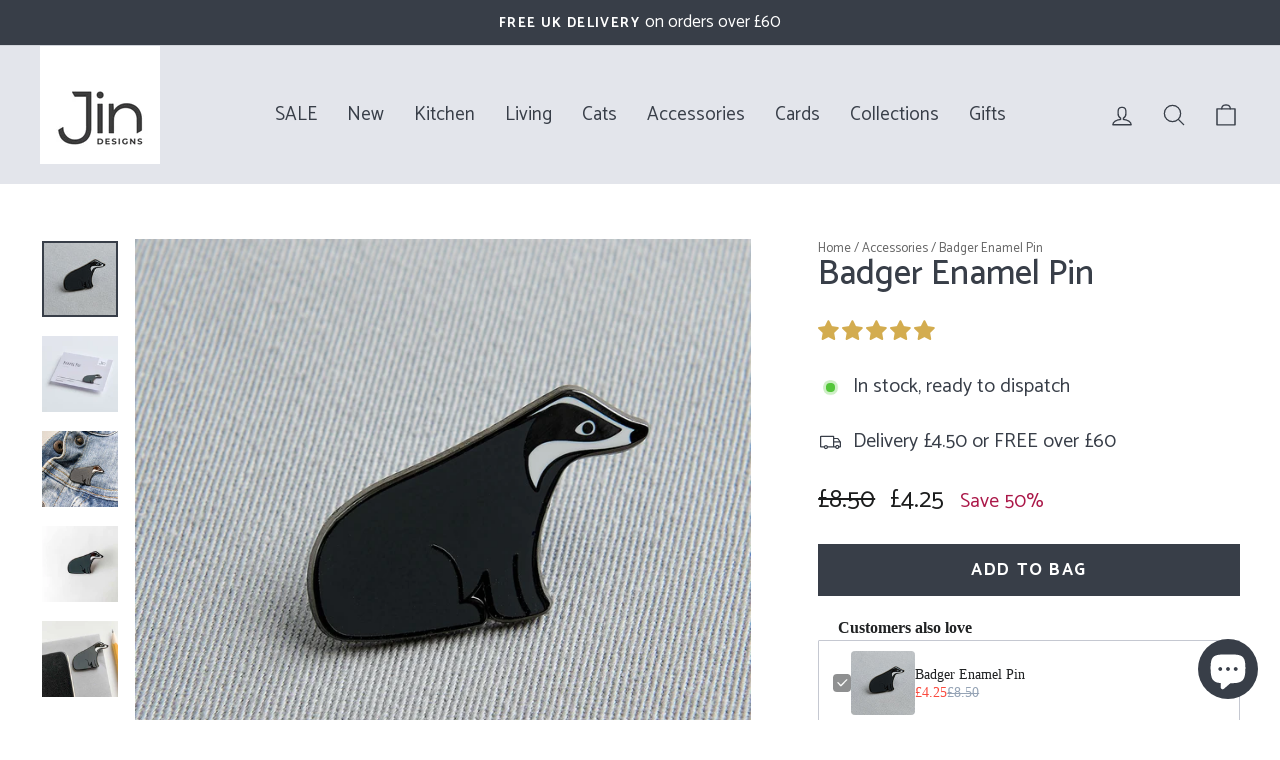

--- FILE ---
content_type: text/html; charset=utf-8
request_url: https://jindesigns.com/products/badger-enamel-pin
body_size: 64488
content:
<!doctype html>
<html class="no-js" lang="en" dir="ltr">
<head>
  <meta charset="utf-8">
  <meta http-equiv="X-UA-Compatible" content="IE=edge,chrome=1">
  <meta name="viewport" content="width=device-width,initial-scale=1">
  <meta name="theme-color" content="#383e48">
  <link rel="canonical" href="https://jindesigns.com/products/badger-enamel-pin">
  <link rel="preconnect" href="https://cdn.shopify.com">
  <link rel="preconnect" href="https://fonts.shopifycdn.com">
  <link rel="dns-prefetch" href="https://productreviews.shopifycdn.com">
  <link rel="dns-prefetch" href="https://ajax.googleapis.com">
  <link rel="dns-prefetch" href="https://maps.googleapis.com">
  <link rel="dns-prefetch" href="https://maps.gstatic.com"><link rel="shortcut icon" href="//jindesigns.com/cdn/shop/files/JinDesigns-Logo_32x32.png?v=1645017305" type="image/png" /><title>Badger Enamel Pin
&ndash; Jin Designs
</title>
<meta name="description" content="A cute and adorable enamel pin featuring Badger. It makes a great gift for Badger lovers. Badger is a dark grey colour with a black and white face. Bring your favourite Jin Designs character to life. It can be added to bags, lapels, clothing or pencil cases - in fact anywhere you&#39;d like to take Badger with you. "><meta property="og:site_name" content="Jin Designs">
  <meta property="og:url" content="https://jindesigns.com/products/badger-enamel-pin">
  <meta property="og:title" content="Badger Enamel Pin">
  <meta property="og:type" content="product">
  <meta property="og:description" content="A cute and adorable enamel pin featuring Badger. It makes a great gift for Badger lovers. Badger is a dark grey colour with a black and white face. Bring your favourite Jin Designs character to life. It can be added to bags, lapels, clothing or pencil cases - in fact anywhere you&#39;d like to take Badger with you. "><meta property="og:image" content="http://jindesigns.com/cdn/shop/products/Badger-Pin-Fabric.jpg?v=1575991971">
    <meta property="og:image:secure_url" content="https://jindesigns.com/cdn/shop/products/Badger-Pin-Fabric.jpg?v=1575991971">
    <meta property="og:image:width" content="2000">
    <meta property="og:image:height" content="2000"><meta name="twitter:site" content="@JinDesigns">
  <meta name="twitter:card" content="summary_large_image">
  <meta name="twitter:title" content="Badger Enamel Pin">
  <meta name="twitter:description" content="A cute and adorable enamel pin featuring Badger. It makes a great gift for Badger lovers. Badger is a dark grey colour with a black and white face. Bring your favourite Jin Designs character to life. It can be added to bags, lapels, clothing or pencil cases - in fact anywhere you&#39;d like to take Badger with you. ">
<style data-shopify>@font-face {
  font-family: Catamaran;
  font-weight: 500;
  font-style: normal;
  font-display: swap;
  src: url("//jindesigns.com/cdn/fonts/catamaran/catamaran_n5.4aa795ab3dba7215fa978a20cc46e8ec5724da5c.woff2") format("woff2"),
       url("//jindesigns.com/cdn/fonts/catamaran/catamaran_n5.2e1a946b3a110f8347491a85c87d2bfe14ca3f8f.woff") format("woff");
}

  @font-face {
  font-family: Catamaran;
  font-weight: 400;
  font-style: normal;
  font-display: swap;
  src: url("//jindesigns.com/cdn/fonts/catamaran/catamaran_n4.97787e924c88922c7d20919761339dda1e5276ad.woff2") format("woff2"),
       url("//jindesigns.com/cdn/fonts/catamaran/catamaran_n4.cfda140ba68e3253077b759e3de0d67c4d8b231e.woff") format("woff");
}


  @font-face {
  font-family: Catamaran;
  font-weight: 600;
  font-style: normal;
  font-display: swap;
  src: url("//jindesigns.com/cdn/fonts/catamaran/catamaran_n6.bdda57c9945578c369f45060b24055bf0da96177.woff2") format("woff2"),
       url("//jindesigns.com/cdn/fonts/catamaran/catamaran_n6.2b199b32c7eea81327d1d09343cfcc3e69495c42.woff") format("woff");
}

  
  
</style><link href="//jindesigns.com/cdn/shop/t/19/assets/theme.css?v=96366684015767015261767785806" rel="stylesheet" type="text/css" media="all" />
<style data-shopify>:root {
    --typeHeaderPrimary: Catamaran;
    --typeHeaderFallback: sans-serif;
    --typeHeaderSize: 41px;
    --typeHeaderWeight: 500;
    --typeHeaderLineHeight: 1;
    --typeHeaderSpacing: 0.0em;

    --typeBasePrimary:Catamaran;
    --typeBaseFallback:sans-serif;
    --typeBaseSize: 20px;
    --typeBaseWeight: 400;
    --typeBaseSpacing: 0.0em;
    --typeBaseLineHeight: 1.5;

    --typeCollectionTitle: 21px;

    --iconWeight: 3px;
    --iconLinecaps: round;

    
      --buttonRadius: 0px;
    

    --colorGridOverlayOpacity: 0.1;
  }

  .placeholder-content {
    background-image: linear-gradient(100deg, #ffffff 40%, #f7f7f7 63%, #ffffff 79%);
  }</style><script>
    document.documentElement.className = document.documentElement.className.replace('no-js', 'js');

    window.theme = window.theme || {};
    theme.routes = {
      home: "/",
      cart: "/cart.js",
      cartPage: "/cart",
      cartAdd: "/cart/add.js",
      cartChange: "/cart/change.js",
      search: "/search"
    };
    theme.strings = {
      soldOut: "Sold Out",
      unavailable: "Unavailable",
      inStockLabel: "In stock, ready to dispatch",
      stockLabel: "Low stock - [count] items left",
      willNotShipUntil: "Ready to ship [date]",
      willBeInStockAfter: "Back in stock [date]",
      waitingForStock: "Inventory on the way",
      savePrice: "Save [saved_amount]",
      cartEmpty: "Your shopping bag is currently empty.",
      cartTermsConfirmation: "You must agree with the terms and conditions of sales to check out",
      searchCollections: "Products:",
      searchPages: "Pages:",
      searchArticles: "Articles:"
    };
    theme.settings = {
      dynamicVariantsEnable: true,
      cartType: "drawer",
      isCustomerTemplate: false,
      moneyFormat: "£{{amount}}",
      saveType: "percent",
      productImageSize: "square",
      productImageCover: false,
      predictiveSearch: true,
      predictiveSearchType: "product,article,page,collection",
      quickView: true,
      themeName: 'Impulse',
      themeVersion: "6.1.0"
    };
  </script>

  <script>window.performance && window.performance.mark && window.performance.mark('shopify.content_for_header.start');</script><meta name="google-site-verification" content="7r-rcuVAzEUzfZqSS67Rxqtah240KIyMgaEy7Xo_wio">
<meta id="shopify-digital-wallet" name="shopify-digital-wallet" content="/4267278408/digital_wallets/dialog">
<meta name="shopify-checkout-api-token" content="0fd9b813433c2ff34683a72732e0329c">
<meta id="in-context-paypal-metadata" data-shop-id="4267278408" data-venmo-supported="false" data-environment="production" data-locale="en_US" data-paypal-v4="true" data-currency="GBP">
<link rel="alternate" type="application/json+oembed" href="https://jindesigns.com/products/badger-enamel-pin.oembed">
<script async="async" src="/checkouts/internal/preloads.js?locale=en-GB"></script>
<link rel="preconnect" href="https://shop.app" crossorigin="anonymous">
<script async="async" src="https://shop.app/checkouts/internal/preloads.js?locale=en-GB&shop_id=4267278408" crossorigin="anonymous"></script>
<script id="apple-pay-shop-capabilities" type="application/json">{"shopId":4267278408,"countryCode":"GB","currencyCode":"GBP","merchantCapabilities":["supports3DS"],"merchantId":"gid:\/\/shopify\/Shop\/4267278408","merchantName":"Jin Designs","requiredBillingContactFields":["postalAddress","email","phone"],"requiredShippingContactFields":["postalAddress","email","phone"],"shippingType":"shipping","supportedNetworks":["visa","maestro","masterCard","amex","discover","elo"],"total":{"type":"pending","label":"Jin Designs","amount":"1.00"},"shopifyPaymentsEnabled":true,"supportsSubscriptions":true}</script>
<script id="shopify-features" type="application/json">{"accessToken":"0fd9b813433c2ff34683a72732e0329c","betas":["rich-media-storefront-analytics"],"domain":"jindesigns.com","predictiveSearch":true,"shopId":4267278408,"locale":"en"}</script>
<script>var Shopify = Shopify || {};
Shopify.shop = "jindesigns.myshopify.com";
Shopify.locale = "en";
Shopify.currency = {"active":"GBP","rate":"1.0"};
Shopify.country = "GB";
Shopify.theme = {"name":"Impulse, Optimised","id":143123316981,"schema_name":"Impulse","schema_version":"6.1.0","theme_store_id":857,"role":"main"};
Shopify.theme.handle = "null";
Shopify.theme.style = {"id":null,"handle":null};
Shopify.cdnHost = "jindesigns.com/cdn";
Shopify.routes = Shopify.routes || {};
Shopify.routes.root = "/";</script>
<script type="module">!function(o){(o.Shopify=o.Shopify||{}).modules=!0}(window);</script>
<script>!function(o){function n(){var o=[];function n(){o.push(Array.prototype.slice.apply(arguments))}return n.q=o,n}var t=o.Shopify=o.Shopify||{};t.loadFeatures=n(),t.autoloadFeatures=n()}(window);</script>
<script>
  window.ShopifyPay = window.ShopifyPay || {};
  window.ShopifyPay.apiHost = "shop.app\/pay";
  window.ShopifyPay.redirectState = null;
</script>
<script id="shop-js-analytics" type="application/json">{"pageType":"product"}</script>
<script defer="defer" async type="module" src="//jindesigns.com/cdn/shopifycloud/shop-js/modules/v2/client.init-shop-cart-sync_BT-GjEfc.en.esm.js"></script>
<script defer="defer" async type="module" src="//jindesigns.com/cdn/shopifycloud/shop-js/modules/v2/chunk.common_D58fp_Oc.esm.js"></script>
<script defer="defer" async type="module" src="//jindesigns.com/cdn/shopifycloud/shop-js/modules/v2/chunk.modal_xMitdFEc.esm.js"></script>
<script type="module">
  await import("//jindesigns.com/cdn/shopifycloud/shop-js/modules/v2/client.init-shop-cart-sync_BT-GjEfc.en.esm.js");
await import("//jindesigns.com/cdn/shopifycloud/shop-js/modules/v2/chunk.common_D58fp_Oc.esm.js");
await import("//jindesigns.com/cdn/shopifycloud/shop-js/modules/v2/chunk.modal_xMitdFEc.esm.js");

  window.Shopify.SignInWithShop?.initShopCartSync?.({"fedCMEnabled":true,"windoidEnabled":true});

</script>
<script>
  window.Shopify = window.Shopify || {};
  if (!window.Shopify.featureAssets) window.Shopify.featureAssets = {};
  window.Shopify.featureAssets['shop-js'] = {"shop-cart-sync":["modules/v2/client.shop-cart-sync_DZOKe7Ll.en.esm.js","modules/v2/chunk.common_D58fp_Oc.esm.js","modules/v2/chunk.modal_xMitdFEc.esm.js"],"init-fed-cm":["modules/v2/client.init-fed-cm_B6oLuCjv.en.esm.js","modules/v2/chunk.common_D58fp_Oc.esm.js","modules/v2/chunk.modal_xMitdFEc.esm.js"],"shop-cash-offers":["modules/v2/client.shop-cash-offers_D2sdYoxE.en.esm.js","modules/v2/chunk.common_D58fp_Oc.esm.js","modules/v2/chunk.modal_xMitdFEc.esm.js"],"shop-login-button":["modules/v2/client.shop-login-button_QeVjl5Y3.en.esm.js","modules/v2/chunk.common_D58fp_Oc.esm.js","modules/v2/chunk.modal_xMitdFEc.esm.js"],"pay-button":["modules/v2/client.pay-button_DXTOsIq6.en.esm.js","modules/v2/chunk.common_D58fp_Oc.esm.js","modules/v2/chunk.modal_xMitdFEc.esm.js"],"shop-button":["modules/v2/client.shop-button_DQZHx9pm.en.esm.js","modules/v2/chunk.common_D58fp_Oc.esm.js","modules/v2/chunk.modal_xMitdFEc.esm.js"],"avatar":["modules/v2/client.avatar_BTnouDA3.en.esm.js"],"init-windoid":["modules/v2/client.init-windoid_CR1B-cfM.en.esm.js","modules/v2/chunk.common_D58fp_Oc.esm.js","modules/v2/chunk.modal_xMitdFEc.esm.js"],"init-shop-for-new-customer-accounts":["modules/v2/client.init-shop-for-new-customer-accounts_C_vY_xzh.en.esm.js","modules/v2/client.shop-login-button_QeVjl5Y3.en.esm.js","modules/v2/chunk.common_D58fp_Oc.esm.js","modules/v2/chunk.modal_xMitdFEc.esm.js"],"init-shop-email-lookup-coordinator":["modules/v2/client.init-shop-email-lookup-coordinator_BI7n9ZSv.en.esm.js","modules/v2/chunk.common_D58fp_Oc.esm.js","modules/v2/chunk.modal_xMitdFEc.esm.js"],"init-shop-cart-sync":["modules/v2/client.init-shop-cart-sync_BT-GjEfc.en.esm.js","modules/v2/chunk.common_D58fp_Oc.esm.js","modules/v2/chunk.modal_xMitdFEc.esm.js"],"shop-toast-manager":["modules/v2/client.shop-toast-manager_DiYdP3xc.en.esm.js","modules/v2/chunk.common_D58fp_Oc.esm.js","modules/v2/chunk.modal_xMitdFEc.esm.js"],"init-customer-accounts":["modules/v2/client.init-customer-accounts_D9ZNqS-Q.en.esm.js","modules/v2/client.shop-login-button_QeVjl5Y3.en.esm.js","modules/v2/chunk.common_D58fp_Oc.esm.js","modules/v2/chunk.modal_xMitdFEc.esm.js"],"init-customer-accounts-sign-up":["modules/v2/client.init-customer-accounts-sign-up_iGw4briv.en.esm.js","modules/v2/client.shop-login-button_QeVjl5Y3.en.esm.js","modules/v2/chunk.common_D58fp_Oc.esm.js","modules/v2/chunk.modal_xMitdFEc.esm.js"],"shop-follow-button":["modules/v2/client.shop-follow-button_CqMgW2wH.en.esm.js","modules/v2/chunk.common_D58fp_Oc.esm.js","modules/v2/chunk.modal_xMitdFEc.esm.js"],"checkout-modal":["modules/v2/client.checkout-modal_xHeaAweL.en.esm.js","modules/v2/chunk.common_D58fp_Oc.esm.js","modules/v2/chunk.modal_xMitdFEc.esm.js"],"shop-login":["modules/v2/client.shop-login_D91U-Q7h.en.esm.js","modules/v2/chunk.common_D58fp_Oc.esm.js","modules/v2/chunk.modal_xMitdFEc.esm.js"],"lead-capture":["modules/v2/client.lead-capture_BJmE1dJe.en.esm.js","modules/v2/chunk.common_D58fp_Oc.esm.js","modules/v2/chunk.modal_xMitdFEc.esm.js"],"payment-terms":["modules/v2/client.payment-terms_Ci9AEqFq.en.esm.js","modules/v2/chunk.common_D58fp_Oc.esm.js","modules/v2/chunk.modal_xMitdFEc.esm.js"]};
</script>
<script>(function() {
  var isLoaded = false;
  function asyncLoad() {
    if (isLoaded) return;
    isLoaded = true;
    var urls = ["https:\/\/cdn.hextom.com\/js\/quickannouncementbar.js?shop=jindesigns.myshopify.com"];
    for (var i = 0; i < urls.length; i++) {
      var s = document.createElement('script');
      s.type = 'text/javascript';
      s.async = true;
      s.src = urls[i];
      var x = document.getElementsByTagName('script')[0];
      x.parentNode.insertBefore(s, x);
    }
  };
  if(window.attachEvent) {
    window.attachEvent('onload', asyncLoad);
  } else {
    window.addEventListener('load', asyncLoad, false);
  }
})();</script>
<script id="__st">var __st={"a":4267278408,"offset":0,"reqid":"8497c346-f0c9-4cfa-8899-ef80e45db3e1-1769419759","pageurl":"jindesigns.com\/products\/badger-enamel-pin","u":"41eb966a8f67","p":"product","rtyp":"product","rid":4283294416968};</script>
<script>window.ShopifyPaypalV4VisibilityTracking = true;</script>
<script id="captcha-bootstrap">!function(){'use strict';const t='contact',e='account',n='new_comment',o=[[t,t],['blogs',n],['comments',n],[t,'customer']],c=[[e,'customer_login'],[e,'guest_login'],[e,'recover_customer_password'],[e,'create_customer']],r=t=>t.map((([t,e])=>`form[action*='/${t}']:not([data-nocaptcha='true']) input[name='form_type'][value='${e}']`)).join(','),a=t=>()=>t?[...document.querySelectorAll(t)].map((t=>t.form)):[];function s(){const t=[...o],e=r(t);return a(e)}const i='password',u='form_key',d=['recaptcha-v3-token','g-recaptcha-response','h-captcha-response',i],f=()=>{try{return window.sessionStorage}catch{return}},m='__shopify_v',_=t=>t.elements[u];function p(t,e,n=!1){try{const o=window.sessionStorage,c=JSON.parse(o.getItem(e)),{data:r}=function(t){const{data:e,action:n}=t;return t[m]||n?{data:e,action:n}:{data:t,action:n}}(c);for(const[e,n]of Object.entries(r))t.elements[e]&&(t.elements[e].value=n);n&&o.removeItem(e)}catch(o){console.error('form repopulation failed',{error:o})}}const l='form_type',E='cptcha';function T(t){t.dataset[E]=!0}const w=window,h=w.document,L='Shopify',v='ce_forms',y='captcha';let A=!1;((t,e)=>{const n=(g='f06e6c50-85a8-45c8-87d0-21a2b65856fe',I='https://cdn.shopify.com/shopifycloud/storefront-forms-hcaptcha/ce_storefront_forms_captcha_hcaptcha.v1.5.2.iife.js',D={infoText:'Protected by hCaptcha',privacyText:'Privacy',termsText:'Terms'},(t,e,n)=>{const o=w[L][v],c=o.bindForm;if(c)return c(t,g,e,D).then(n);var r;o.q.push([[t,g,e,D],n]),r=I,A||(h.body.append(Object.assign(h.createElement('script'),{id:'captcha-provider',async:!0,src:r})),A=!0)});var g,I,D;w[L]=w[L]||{},w[L][v]=w[L][v]||{},w[L][v].q=[],w[L][y]=w[L][y]||{},w[L][y].protect=function(t,e){n(t,void 0,e),T(t)},Object.freeze(w[L][y]),function(t,e,n,w,h,L){const[v,y,A,g]=function(t,e,n){const i=e?o:[],u=t?c:[],d=[...i,...u],f=r(d),m=r(i),_=r(d.filter((([t,e])=>n.includes(e))));return[a(f),a(m),a(_),s()]}(w,h,L),I=t=>{const e=t.target;return e instanceof HTMLFormElement?e:e&&e.form},D=t=>v().includes(t);t.addEventListener('submit',(t=>{const e=I(t);if(!e)return;const n=D(e)&&!e.dataset.hcaptchaBound&&!e.dataset.recaptchaBound,o=_(e),c=g().includes(e)&&(!o||!o.value);(n||c)&&t.preventDefault(),c&&!n&&(function(t){try{if(!f())return;!function(t){const e=f();if(!e)return;const n=_(t);if(!n)return;const o=n.value;o&&e.removeItem(o)}(t);const e=Array.from(Array(32),(()=>Math.random().toString(36)[2])).join('');!function(t,e){_(t)||t.append(Object.assign(document.createElement('input'),{type:'hidden',name:u})),t.elements[u].value=e}(t,e),function(t,e){const n=f();if(!n)return;const o=[...t.querySelectorAll(`input[type='${i}']`)].map((({name:t})=>t)),c=[...d,...o],r={};for(const[a,s]of new FormData(t).entries())c.includes(a)||(r[a]=s);n.setItem(e,JSON.stringify({[m]:1,action:t.action,data:r}))}(t,e)}catch(e){console.error('failed to persist form',e)}}(e),e.submit())}));const S=(t,e)=>{t&&!t.dataset[E]&&(n(t,e.some((e=>e===t))),T(t))};for(const o of['focusin','change'])t.addEventListener(o,(t=>{const e=I(t);D(e)&&S(e,y())}));const B=e.get('form_key'),M=e.get(l),P=B&&M;t.addEventListener('DOMContentLoaded',(()=>{const t=y();if(P)for(const e of t)e.elements[l].value===M&&p(e,B);[...new Set([...A(),...v().filter((t=>'true'===t.dataset.shopifyCaptcha))])].forEach((e=>S(e,t)))}))}(h,new URLSearchParams(w.location.search),n,t,e,['guest_login'])})(!0,!0)}();</script>
<script integrity="sha256-4kQ18oKyAcykRKYeNunJcIwy7WH5gtpwJnB7kiuLZ1E=" data-source-attribution="shopify.loadfeatures" defer="defer" src="//jindesigns.com/cdn/shopifycloud/storefront/assets/storefront/load_feature-a0a9edcb.js" crossorigin="anonymous"></script>
<script crossorigin="anonymous" defer="defer" src="//jindesigns.com/cdn/shopifycloud/storefront/assets/shopify_pay/storefront-65b4c6d7.js?v=20250812"></script>
<script data-source-attribution="shopify.dynamic_checkout.dynamic.init">var Shopify=Shopify||{};Shopify.PaymentButton=Shopify.PaymentButton||{isStorefrontPortableWallets:!0,init:function(){window.Shopify.PaymentButton.init=function(){};var t=document.createElement("script");t.src="https://jindesigns.com/cdn/shopifycloud/portable-wallets/latest/portable-wallets.en.js",t.type="module",document.head.appendChild(t)}};
</script>
<script data-source-attribution="shopify.dynamic_checkout.buyer_consent">
  function portableWalletsHideBuyerConsent(e){var t=document.getElementById("shopify-buyer-consent"),n=document.getElementById("shopify-subscription-policy-button");t&&n&&(t.classList.add("hidden"),t.setAttribute("aria-hidden","true"),n.removeEventListener("click",e))}function portableWalletsShowBuyerConsent(e){var t=document.getElementById("shopify-buyer-consent"),n=document.getElementById("shopify-subscription-policy-button");t&&n&&(t.classList.remove("hidden"),t.removeAttribute("aria-hidden"),n.addEventListener("click",e))}window.Shopify?.PaymentButton&&(window.Shopify.PaymentButton.hideBuyerConsent=portableWalletsHideBuyerConsent,window.Shopify.PaymentButton.showBuyerConsent=portableWalletsShowBuyerConsent);
</script>
<script data-source-attribution="shopify.dynamic_checkout.cart.bootstrap">document.addEventListener("DOMContentLoaded",(function(){function t(){return document.querySelector("shopify-accelerated-checkout-cart, shopify-accelerated-checkout")}if(t())Shopify.PaymentButton.init();else{new MutationObserver((function(e,n){t()&&(Shopify.PaymentButton.init(),n.disconnect())})).observe(document.body,{childList:!0,subtree:!0})}}));
</script>
<link id="shopify-accelerated-checkout-styles" rel="stylesheet" media="screen" href="https://jindesigns.com/cdn/shopifycloud/portable-wallets/latest/accelerated-checkout-backwards-compat.css" crossorigin="anonymous">
<style id="shopify-accelerated-checkout-cart">
        #shopify-buyer-consent {
  margin-top: 1em;
  display: inline-block;
  width: 100%;
}

#shopify-buyer-consent.hidden {
  display: none;
}

#shopify-subscription-policy-button {
  background: none;
  border: none;
  padding: 0;
  text-decoration: underline;
  font-size: inherit;
  cursor: pointer;
}

#shopify-subscription-policy-button::before {
  box-shadow: none;
}

      </style>

<script>window.performance && window.performance.mark && window.performance.mark('shopify.content_for_header.end');</script>

  <script src="//jindesigns.com/cdn/shop/t/19/assets/vendor-scripts-v11.js" defer="defer"></script><link rel="stylesheet" href="//jindesigns.com/cdn/shop/t/19/assets/country-flags.css"><script src="//jindesigns.com/cdn/shop/t/19/assets/theme.js?v=149212258682495294041719471486" defer="defer"></script>
<script src="//jindesigns.com/cdn/shop/t/19/assets/pretty-product-pages-script.js?v=85999814628252558211719471486" defer="defer"></script>

      
<!-- BEGIN app block: shopify://apps/klaviyo-email-marketing-sms/blocks/klaviyo-onsite-embed/2632fe16-c075-4321-a88b-50b567f42507 -->












  <script async src="https://static.klaviyo.com/onsite/js/TnCaxs/klaviyo.js?company_id=TnCaxs"></script>
  <script>!function(){if(!window.klaviyo){window._klOnsite=window._klOnsite||[];try{window.klaviyo=new Proxy({},{get:function(n,i){return"push"===i?function(){var n;(n=window._klOnsite).push.apply(n,arguments)}:function(){for(var n=arguments.length,o=new Array(n),w=0;w<n;w++)o[w]=arguments[w];var t="function"==typeof o[o.length-1]?o.pop():void 0,e=new Promise((function(n){window._klOnsite.push([i].concat(o,[function(i){t&&t(i),n(i)}]))}));return e}}})}catch(n){window.klaviyo=window.klaviyo||[],window.klaviyo.push=function(){var n;(n=window._klOnsite).push.apply(n,arguments)}}}}();</script>

  
    <script id="viewed_product">
      if (item == null) {
        var _learnq = _learnq || [];

        var MetafieldReviews = null
        var MetafieldYotpoRating = null
        var MetafieldYotpoCount = null
        var MetafieldLooxRating = null
        var MetafieldLooxCount = null
        var okendoProduct = null
        var okendoProductReviewCount = null
        var okendoProductReviewAverageValue = null
        try {
          // The following fields are used for Customer Hub recently viewed in order to add reviews.
          // This information is not part of __kla_viewed. Instead, it is part of __kla_viewed_reviewed_items
          MetafieldReviews = {"rating":{"scale_min":"1.0","scale_max":"5.0","value":"5.0"},"rating_count":3};
          MetafieldYotpoRating = null
          MetafieldYotpoCount = null
          MetafieldLooxRating = null
          MetafieldLooxCount = null

          okendoProduct = null
          // If the okendo metafield is not legacy, it will error, which then requires the new json formatted data
          if (okendoProduct && 'error' in okendoProduct) {
            okendoProduct = null
          }
          okendoProductReviewCount = okendoProduct ? okendoProduct.reviewCount : null
          okendoProductReviewAverageValue = okendoProduct ? okendoProduct.reviewAverageValue : null
        } catch (error) {
          console.error('Error in Klaviyo onsite reviews tracking:', error);
        }

        var item = {
          Name: "Badger Enamel Pin",
          ProductID: 4283294416968,
          Categories: ["Accessories for animal lovers","All","Badger Gifts","Badger Lover Gifts","Christmas Gifting","Enamel Pins","Father's Day Gifts","Gifts under £10","On Sale","SALE - ENAMEL PINS","Sale Under £20","Stocking Fillers","Valentine's Day Gifts","Winter Sale","Woodland Collection"],
          ImageURL: "https://jindesigns.com/cdn/shop/products/Badger-Pin-Fabric_grande.jpg?v=1575991971",
          URL: "https://jindesigns.com/products/badger-enamel-pin",
          Brand: "Jin Designs",
          Price: "£4.25",
          Value: "4.25",
          CompareAtPrice: "£8.50"
        };
        _learnq.push(['track', 'Viewed Product', item]);
        _learnq.push(['trackViewedItem', {
          Title: item.Name,
          ItemId: item.ProductID,
          Categories: item.Categories,
          ImageUrl: item.ImageURL,
          Url: item.URL,
          Metadata: {
            Brand: item.Brand,
            Price: item.Price,
            Value: item.Value,
            CompareAtPrice: item.CompareAtPrice
          },
          metafields:{
            reviews: MetafieldReviews,
            yotpo:{
              rating: MetafieldYotpoRating,
              count: MetafieldYotpoCount,
            },
            loox:{
              rating: MetafieldLooxRating,
              count: MetafieldLooxCount,
            },
            okendo: {
              rating: okendoProductReviewAverageValue,
              count: okendoProductReviewCount,
            }
          }
        }]);
      }
    </script>
  




  <script>
    window.klaviyoReviewsProductDesignMode = false
  </script>



  <!-- BEGIN app snippet: customer-hub-data --><script>
  if (!window.customerHub) {
    window.customerHub = {};
  }
  window.customerHub.storefrontRoutes = {
    login: "https://jindesigns.com/customer_authentication/redirect?locale=en&region_country=GB?return_url=%2F%23k-hub",
    register: "https://shopify.com/4267278408/account?locale=en?return_url=%2F%23k-hub",
    logout: "/account/logout",
    profile: "/account",
    addresses: "/account/addresses",
  };
  
  window.customerHub.userId = null;
  
  window.customerHub.storeDomain = "jindesigns.myshopify.com";

  
    window.customerHub.activeProduct = {
      name: "Badger Enamel Pin",
      category: null,
      imageUrl: "https://jindesigns.com/cdn/shop/products/Badger-Pin-Fabric_grande.jpg?v=1575991971",
      id: "4283294416968",
      link: "https://jindesigns.com/products/badger-enamel-pin",
      variants: [
        
          {
            id: "30771266322504",
            
            imageUrl: null,
            
            price: "425",
            currency: "GBP",
            availableForSale: true,
            title: "Default Title",
          },
        
      ],
    };
    window.customerHub.activeProduct.variants.forEach((variant) => {
        
        variant.price = `${variant.price.slice(0, -2)}.${variant.price.slice(-2)}`;
    });
  

  
    window.customerHub.storeLocale = {
        currentLanguage: 'en',
        currentCountry: 'GB',
        availableLanguages: [
          
            {
              iso_code: 'en',
              endonym_name: 'English'
            }
          
        ],
        availableCountries: [
          
            {
              iso_code: 'AU',
              name: 'Australia',
              currency_code: 'AUD'
            },
          
            {
              iso_code: 'AT',
              name: 'Austria',
              currency_code: 'EUR'
            },
          
            {
              iso_code: 'BY',
              name: 'Belarus',
              currency_code: 'GBP'
            },
          
            {
              iso_code: 'BE',
              name: 'Belgium',
              currency_code: 'EUR'
            },
          
            {
              iso_code: 'CA',
              name: 'Canada',
              currency_code: 'CAD'
            },
          
            {
              iso_code: 'CN',
              name: 'China',
              currency_code: 'CNY'
            },
          
            {
              iso_code: 'CY',
              name: 'Cyprus',
              currency_code: 'EUR'
            },
          
            {
              iso_code: 'CZ',
              name: 'Czechia',
              currency_code: 'CZK'
            },
          
            {
              iso_code: 'DK',
              name: 'Denmark',
              currency_code: 'DKK'
            },
          
            {
              iso_code: 'FI',
              name: 'Finland',
              currency_code: 'EUR'
            },
          
            {
              iso_code: 'FR',
              name: 'France',
              currency_code: 'EUR'
            },
          
            {
              iso_code: 'DE',
              name: 'Germany',
              currency_code: 'EUR'
            },
          
            {
              iso_code: 'GI',
              name: 'Gibraltar',
              currency_code: 'GBP'
            },
          
            {
              iso_code: 'GR',
              name: 'Greece',
              currency_code: 'EUR'
            },
          
            {
              iso_code: 'GG',
              name: 'Guernsey',
              currency_code: 'GBP'
            },
          
            {
              iso_code: 'HK',
              name: 'Hong Kong SAR',
              currency_code: 'HKD'
            },
          
            {
              iso_code: 'HU',
              name: 'Hungary',
              currency_code: 'HUF'
            },
          
            {
              iso_code: 'IS',
              name: 'Iceland',
              currency_code: 'ISK'
            },
          
            {
              iso_code: 'IE',
              name: 'Ireland',
              currency_code: 'EUR'
            },
          
            {
              iso_code: 'IM',
              name: 'Isle of Man',
              currency_code: 'GBP'
            },
          
            {
              iso_code: 'IL',
              name: 'Israel',
              currency_code: 'ILS'
            },
          
            {
              iso_code: 'IT',
              name: 'Italy',
              currency_code: 'EUR'
            },
          
            {
              iso_code: 'JP',
              name: 'Japan',
              currency_code: 'JPY'
            },
          
            {
              iso_code: 'JE',
              name: 'Jersey',
              currency_code: 'GBP'
            },
          
            {
              iso_code: 'LV',
              name: 'Latvia',
              currency_code: 'EUR'
            },
          
            {
              iso_code: 'LU',
              name: 'Luxembourg',
              currency_code: 'EUR'
            },
          
            {
              iso_code: 'MT',
              name: 'Malta',
              currency_code: 'EUR'
            },
          
            {
              iso_code: 'MC',
              name: 'Monaco',
              currency_code: 'EUR'
            },
          
            {
              iso_code: 'NL',
              name: 'Netherlands',
              currency_code: 'EUR'
            },
          
            {
              iso_code: 'NZ',
              name: 'New Zealand',
              currency_code: 'NZD'
            },
          
            {
              iso_code: 'NO',
              name: 'Norway',
              currency_code: 'GBP'
            },
          
            {
              iso_code: 'PT',
              name: 'Portugal',
              currency_code: 'EUR'
            },
          
            {
              iso_code: 'SG',
              name: 'Singapore',
              currency_code: 'SGD'
            },
          
            {
              iso_code: 'ZA',
              name: 'South Africa',
              currency_code: 'GBP'
            },
          
            {
              iso_code: 'ES',
              name: 'Spain',
              currency_code: 'EUR'
            },
          
            {
              iso_code: 'SE',
              name: 'Sweden',
              currency_code: 'SEK'
            },
          
            {
              iso_code: 'CH',
              name: 'Switzerland',
              currency_code: 'CHF'
            },
          
            {
              iso_code: 'GB',
              name: 'United Kingdom',
              currency_code: 'GBP'
            },
          
            {
              iso_code: 'US',
              name: 'United States',
              currency_code: 'USD'
            }
          
        ]
    };
  
</script>
<!-- END app snippet -->





<!-- END app block --><!-- BEGIN app block: shopify://apps/judge-me-reviews/blocks/judgeme_core/61ccd3b1-a9f2-4160-9fe9-4fec8413e5d8 --><!-- Start of Judge.me Core -->






<link rel="dns-prefetch" href="https://cdn2.judge.me/cdn/widget_frontend">
<link rel="dns-prefetch" href="https://cdn.judge.me">
<link rel="dns-prefetch" href="https://cdn1.judge.me">
<link rel="dns-prefetch" href="https://api.judge.me">

<script data-cfasync='false' class='jdgm-settings-script'>window.jdgmSettings={"pagination":5,"disable_web_reviews":false,"badge_no_review_text":"No reviews","badge_n_reviews_text":"{{ n }} review/reviews","badge_star_color":"#D3AC4F","hide_badge_preview_if_no_reviews":true,"badge_hide_text":false,"enforce_center_preview_badge":false,"widget_title":"Customer Reviews","widget_open_form_text":"Write a review","widget_close_form_text":"Cancel review","widget_refresh_page_text":"Refresh page","widget_summary_text":"Based on {{ number_of_reviews }} review/reviews","widget_no_review_text":"Be the first to write a review","widget_name_field_text":"Display name","widget_verified_name_field_text":"Verified Name (public)","widget_name_placeholder_text":"Display name","widget_required_field_error_text":"This field is required.","widget_email_field_text":"Email address","widget_verified_email_field_text":"Verified Email (private, can not be edited)","widget_email_placeholder_text":"Your email address","widget_email_field_error_text":"Please enter a valid email address.","widget_rating_field_text":"Rating","widget_review_title_field_text":"Review Title","widget_review_title_placeholder_text":"Give your review a title","widget_review_body_field_text":"Review content","widget_review_body_placeholder_text":"Start writing here...","widget_pictures_field_text":"Picture/Video (optional)","widget_submit_review_text":"Submit Review","widget_submit_verified_review_text":"Submit Verified Review","widget_submit_success_msg_with_auto_publish":"Thank you! Please refresh the page in a few moments to see your review. You can remove or edit your review by logging into \u003ca href='https://judge.me/login' target='_blank' rel='nofollow noopener'\u003eJudge.me\u003c/a\u003e","widget_submit_success_msg_no_auto_publish":"Thank you! Your review will be published as soon as it is approved by the shop admin. You can remove or edit your review by logging into \u003ca href='https://judge.me/login' target='_blank' rel='nofollow noopener'\u003eJudge.me\u003c/a\u003e","widget_show_default_reviews_out_of_total_text":"Showing {{ n_reviews_shown }} out of {{ n_reviews }} reviews.","widget_show_all_link_text":"Show all","widget_show_less_link_text":"Show less","widget_author_said_text":"{{ reviewer_name }} said:","widget_days_text":"{{ n }} days ago","widget_weeks_text":"{{ n }} week/weeks ago","widget_months_text":"{{ n }} month/months ago","widget_years_text":"{{ n }} year/years ago","widget_yesterday_text":"Yesterday","widget_today_text":"Today","widget_replied_text":"\u003e\u003e {{ shop_name }} replied:","widget_read_more_text":"Read more","widget_reviewer_name_as_initial":"last_initial","widget_rating_filter_color":"#D3AC4F","widget_rating_filter_see_all_text":"See all reviews","widget_sorting_most_recent_text":"Most Recent","widget_sorting_highest_rating_text":"Highest Rating","widget_sorting_lowest_rating_text":"Lowest Rating","widget_sorting_with_pictures_text":"Only Pictures","widget_sorting_most_helpful_text":"Most Helpful","widget_open_question_form_text":"Ask a question","widget_reviews_subtab_text":"Reviews","widget_questions_subtab_text":"Questions","widget_question_label_text":"Question","widget_answer_label_text":"Answer","widget_question_placeholder_text":"Write your question here","widget_submit_question_text":"Submit Question","widget_question_submit_success_text":"Thank you for your question! We will notify you once it gets answered.","widget_star_color":"#D3AC4F","verified_badge_text":"Verified","verified_badge_bg_color":"","verified_badge_text_color":"","verified_badge_placement":"left-of-reviewer-name","widget_review_max_height":"","widget_hide_border":false,"widget_social_share":false,"widget_thumb":true,"widget_review_location_show":true,"widget_location_format":"","all_reviews_include_out_of_store_products":true,"all_reviews_out_of_store_text":"(out of store)","all_reviews_pagination":100,"all_reviews_product_name_prefix_text":"about","enable_review_pictures":true,"enable_question_anwser":false,"widget_theme":"align","review_date_format":"dd/mm/yyyy","default_sort_method":"most-recent","widget_product_reviews_subtab_text":"Product Reviews","widget_shop_reviews_subtab_text":"Shop Reviews","widget_other_products_reviews_text":"Reviews for other products","widget_store_reviews_subtab_text":"Store reviews","widget_no_store_reviews_text":"This store hasn't received any reviews yet","widget_web_restriction_product_reviews_text":"This product hasn't received any reviews yet","widget_no_items_text":"No items found","widget_show_more_text":"Show more","widget_write_a_store_review_text":"Write a Store Review","widget_other_languages_heading":"Reviews in Other Languages","widget_translate_review_text":"Translate review to {{ language }}","widget_translating_review_text":"Translating...","widget_show_original_translation_text":"Show original ({{ language }})","widget_translate_review_failed_text":"Review couldn't be translated.","widget_translate_review_retry_text":"Retry","widget_translate_review_try_again_later_text":"Try again later","show_product_url_for_grouped_product":false,"widget_sorting_pictures_first_text":"Pictures First","show_pictures_on_all_rev_page_mobile":true,"show_pictures_on_all_rev_page_desktop":true,"floating_tab_hide_mobile_install_preference":false,"floating_tab_button_name":"★ Reviews","floating_tab_title":"Let customers speak for us","floating_tab_button_color":"","floating_tab_button_background_color":"","floating_tab_url":"","floating_tab_url_enabled":false,"floating_tab_tab_style":"text","all_reviews_text_badge_text":"Customers rate us {{ shop.metafields.judgeme.all_reviews_rating | round: 1 }}/5 based on {{ shop.metafields.judgeme.all_reviews_count }} reviews.","all_reviews_text_badge_text_branded_style":"{{ shop.metafields.judgeme.all_reviews_rating | round: 1 }} out of 5 stars based on {{ shop.metafields.judgeme.all_reviews_count }} reviews","is_all_reviews_text_badge_a_link":true,"show_stars_for_all_reviews_text_badge":false,"all_reviews_text_badge_url":"","all_reviews_text_style":"branded","all_reviews_text_color_style":"custom","all_reviews_text_color":"#D3AC4F","all_reviews_text_show_jm_brand":true,"featured_carousel_show_header":true,"featured_carousel_title":"Real reviews from real customers","testimonials_carousel_title":"Customers are saying","videos_carousel_title":"Real customer stories","cards_carousel_title":"Customers are saying","featured_carousel_count_text":"from {{ n }} reviews","featured_carousel_add_link_to_all_reviews_page":true,"featured_carousel_url":"","featured_carousel_show_images":true,"featured_carousel_autoslide_interval":5,"featured_carousel_arrows_on_the_sides":true,"featured_carousel_height":320,"featured_carousel_width":80,"featured_carousel_image_size":0,"featured_carousel_image_height":250,"featured_carousel_arrow_color":"#eeeeee","verified_count_badge_style":"branded","verified_count_badge_orientation":"horizontal","verified_count_badge_color_style":"judgeme_brand_color","verified_count_badge_color":"#108474","is_verified_count_badge_a_link":false,"verified_count_badge_url":"","verified_count_badge_show_jm_brand":true,"widget_rating_preset_default":5,"widget_first_sub_tab":"product-reviews","widget_show_histogram":true,"widget_histogram_use_custom_color":true,"widget_pagination_use_custom_color":true,"widget_star_use_custom_color":false,"widget_verified_badge_use_custom_color":false,"widget_write_review_use_custom_color":false,"picture_reminder_submit_button":"Upload Pictures","enable_review_videos":false,"mute_video_by_default":false,"widget_sorting_videos_first_text":"Videos First","widget_review_pending_text":"Pending","featured_carousel_items_for_large_screen":3,"social_share_options_order":"Facebook,Twitter,Pinterest","remove_microdata_snippet":false,"disable_json_ld":false,"enable_json_ld_products":false,"preview_badge_show_question_text":false,"preview_badge_no_question_text":"No questions","preview_badge_n_question_text":"{{ number_of_questions }} question/questions","qa_badge_show_icon":false,"qa_badge_position":"same-row","remove_judgeme_branding":false,"widget_add_search_bar":false,"widget_search_bar_placeholder":"Search","widget_sorting_verified_only_text":"Verified only","featured_carousel_theme":"compact","featured_carousel_show_rating":true,"featured_carousel_show_title":true,"featured_carousel_show_body":true,"featured_carousel_show_date":false,"featured_carousel_show_reviewer":true,"featured_carousel_show_product":false,"featured_carousel_header_background_color":"#108474","featured_carousel_header_text_color":"#ffffff","featured_carousel_name_product_separator":"reviewed","featured_carousel_full_star_background":"#108474","featured_carousel_empty_star_background":"#dadada","featured_carousel_vertical_theme_background":"#f9fafb","featured_carousel_verified_badge_enable":false,"featured_carousel_verified_badge_color":"#666666","featured_carousel_border_style":"round","featured_carousel_review_line_length_limit":3,"featured_carousel_more_reviews_button_text":"Read more reviews","featured_carousel_view_product_button_text":"View product","all_reviews_page_load_reviews_on":"scroll","all_reviews_page_load_more_text":"Load More Reviews","disable_fb_tab_reviews":false,"enable_ajax_cdn_cache":false,"widget_advanced_speed_features":5,"widget_public_name_text":"displayed publicly like","default_reviewer_name":"John Smith","default_reviewer_name_has_non_latin":true,"widget_reviewer_anonymous":"Anonymous","medals_widget_title":"Judge.me Review Medals","medals_widget_background_color":"#f9fafb","medals_widget_position":"footer_all_pages","medals_widget_border_color":"#f9fafb","medals_widget_verified_text_position":"left","medals_widget_use_monochromatic_version":true,"medals_widget_elements_color":"#D3AC4F","show_reviewer_avatar":true,"widget_invalid_yt_video_url_error_text":"Not a YouTube video URL","widget_max_length_field_error_text":"Please enter no more than {0} characters.","widget_show_country_flag":true,"widget_show_collected_via_shop_app":true,"widget_verified_by_shop_badge_style":"light","widget_verified_by_shop_text":"Verified by Shop","widget_show_photo_gallery":true,"widget_load_with_code_splitting":true,"widget_ugc_install_preference":false,"widget_ugc_title":"Made by us, Shared by you","widget_ugc_subtitle":"Tag us to see your picture featured in our page","widget_ugc_arrows_color":"#ffffff","widget_ugc_primary_button_text":"Buy Now","widget_ugc_primary_button_background_color":"#108474","widget_ugc_primary_button_text_color":"#ffffff","widget_ugc_primary_button_border_width":"0","widget_ugc_primary_button_border_style":"none","widget_ugc_primary_button_border_color":"#108474","widget_ugc_primary_button_border_radius":"25","widget_ugc_secondary_button_text":"Load More","widget_ugc_secondary_button_background_color":"#ffffff","widget_ugc_secondary_button_text_color":"#108474","widget_ugc_secondary_button_border_width":"2","widget_ugc_secondary_button_border_style":"solid","widget_ugc_secondary_button_border_color":"#108474","widget_ugc_secondary_button_border_radius":"25","widget_ugc_reviews_button_text":"View Reviews","widget_ugc_reviews_button_background_color":"#ffffff","widget_ugc_reviews_button_text_color":"#108474","widget_ugc_reviews_button_border_width":"2","widget_ugc_reviews_button_border_style":"solid","widget_ugc_reviews_button_border_color":"#108474","widget_ugc_reviews_button_border_radius":"25","widget_ugc_reviews_button_link_to":"judgeme-reviews-page","widget_ugc_show_post_date":true,"widget_ugc_max_width":"800","widget_rating_metafield_value_type":true,"widget_primary_color":"#D3AC4F","widget_enable_secondary_color":false,"widget_secondary_color":"#edf5f5","widget_summary_average_rating_text":"{{ average_rating }} out of 5","widget_media_grid_title":"Customer photos \u0026 videos","widget_media_grid_see_more_text":"See more","widget_round_style":false,"widget_show_product_medals":true,"widget_verified_by_judgeme_text":"Verified by Judge.me","widget_show_store_medals":true,"widget_verified_by_judgeme_text_in_store_medals":"Verified by Judge.me","widget_media_field_exceed_quantity_message":"Sorry, we can only accept {{ max_media }} for one review.","widget_media_field_exceed_limit_message":"{{ file_name }} is too large, please select a {{ media_type }} less than {{ size_limit }}MB.","widget_review_submitted_text":"Review Submitted!","widget_question_submitted_text":"Question Submitted!","widget_close_form_text_question":"Cancel","widget_write_your_answer_here_text":"Write your answer here","widget_enabled_branded_link":true,"widget_show_collected_by_judgeme":false,"widget_reviewer_name_color":"","widget_write_review_text_color":"","widget_write_review_bg_color":"","widget_collected_by_judgeme_text":"collected by Judge.me","widget_pagination_type":"standard","widget_load_more_text":"Load More","widget_load_more_color":"#666666","widget_full_review_text":"Full Review","widget_read_more_reviews_text":"Read More Reviews","widget_read_questions_text":"Read Questions","widget_questions_and_answers_text":"Questions \u0026 Answers","widget_verified_by_text":"Verified by","widget_verified_text":"Verified","widget_number_of_reviews_text":"{{ number_of_reviews }} reviews","widget_back_button_text":"Back","widget_next_button_text":"Next","widget_custom_forms_filter_button":"Filters","custom_forms_style":"horizontal","widget_show_review_information":false,"how_reviews_are_collected":"How reviews are collected?","widget_show_review_keywords":false,"widget_gdpr_statement":"How we use your data: We'll only contact you about the review you left, and only if necessary. By submitting your review, you agree to Judge.me's \u003ca href='https://judge.me/terms' target='_blank' rel='nofollow noopener'\u003eterms\u003c/a\u003e, \u003ca href='https://judge.me/privacy' target='_blank' rel='nofollow noopener'\u003eprivacy\u003c/a\u003e and \u003ca href='https://judge.me/content-policy' target='_blank' rel='nofollow noopener'\u003econtent\u003c/a\u003e policies.","widget_multilingual_sorting_enabled":false,"widget_translate_review_content_enabled":false,"widget_translate_review_content_method":"manual","popup_widget_review_selection":"automatically_with_pictures","popup_widget_round_border_style":true,"popup_widget_show_title":true,"popup_widget_show_body":true,"popup_widget_show_reviewer":false,"popup_widget_show_product":true,"popup_widget_show_pictures":true,"popup_widget_use_review_picture":true,"popup_widget_show_on_home_page":true,"popup_widget_show_on_product_page":true,"popup_widget_show_on_collection_page":true,"popup_widget_show_on_cart_page":true,"popup_widget_position":"bottom_left","popup_widget_first_review_delay":5,"popup_widget_duration":5,"popup_widget_interval":5,"popup_widget_review_count":5,"popup_widget_hide_on_mobile":true,"review_snippet_widget_round_border_style":true,"review_snippet_widget_card_color":"#FFFFFF","review_snippet_widget_slider_arrows_background_color":"#FFFFFF","review_snippet_widget_slider_arrows_color":"#000000","review_snippet_widget_star_color":"#108474","show_product_variant":false,"all_reviews_product_variant_label_text":"Variant: ","widget_show_verified_branding":false,"widget_ai_summary_title":"Customers say","widget_ai_summary_disclaimer":"AI-powered review summary based on recent customer reviews","widget_show_ai_summary":false,"widget_show_ai_summary_bg":false,"widget_show_review_title_input":true,"redirect_reviewers_invited_via_email":"review_widget","request_store_review_after_product_review":false,"request_review_other_products_in_order":false,"review_form_color_scheme":"default","review_form_corner_style":"square","review_form_star_color":{},"review_form_text_color":"#333333","review_form_background_color":"#ffffff","review_form_field_background_color":"#fafafa","review_form_button_color":{},"review_form_button_text_color":"#ffffff","review_form_modal_overlay_color":"#000000","review_content_screen_title_text":"How would you rate this product?","review_content_introduction_text":"We would love it if you would share a bit about your experience.","store_review_form_title_text":"How would you rate this store?","store_review_form_introduction_text":"We would love it if you would share a bit about your experience.","show_review_guidance_text":true,"one_star_review_guidance_text":"Poor","five_star_review_guidance_text":"Great","customer_information_screen_title_text":"About you","customer_information_introduction_text":"Please tell us more about you.","custom_questions_screen_title_text":"Your experience in more detail","custom_questions_introduction_text":"Here are a few questions to help us understand more about your experience.","review_submitted_screen_title_text":"Thanks for your review!","review_submitted_screen_thank_you_text":"We are processing it and it will appear on the store soon.","review_submitted_screen_email_verification_text":"Please confirm your email by clicking the link we just sent you. This helps us keep reviews authentic.","review_submitted_request_store_review_text":"Would you like to share your experience of shopping with us?","review_submitted_review_other_products_text":"Would you like to review these products?","store_review_screen_title_text":"Would you like to share your experience of shopping with us?","store_review_introduction_text":"We value your feedback and use it to improve. Please share any thoughts or suggestions you have.","reviewer_media_screen_title_picture_text":"Share a picture","reviewer_media_introduction_picture_text":"Upload a photo to support your review.","reviewer_media_screen_title_video_text":"Share a video","reviewer_media_introduction_video_text":"Upload a video to support your review.","reviewer_media_screen_title_picture_or_video_text":"Share a picture or video","reviewer_media_introduction_picture_or_video_text":"Upload a photo or video to support your review.","reviewer_media_youtube_url_text":"Paste your Youtube URL here","advanced_settings_next_step_button_text":"Next","advanced_settings_close_review_button_text":"Close","modal_write_review_flow":false,"write_review_flow_required_text":"Required","write_review_flow_privacy_message_text":"We respect your privacy.","write_review_flow_anonymous_text":"Post review as anonymous","write_review_flow_visibility_text":"This won't be visible to other customers.","write_review_flow_multiple_selection_help_text":"Select as many as you like","write_review_flow_single_selection_help_text":"Select one option","write_review_flow_required_field_error_text":"This field is required","write_review_flow_invalid_email_error_text":"Please enter a valid email address","write_review_flow_max_length_error_text":"Max. {{ max_length }} characters.","write_review_flow_media_upload_text":"\u003cb\u003eClick to upload\u003c/b\u003e or drag and drop","write_review_flow_gdpr_statement":"We'll only contact you about your review if necessary. By submitting your review, you agree to our \u003ca href='https://judge.me/terms' target='_blank' rel='nofollow noopener'\u003eterms and conditions\u003c/a\u003e and \u003ca href='https://judge.me/privacy' target='_blank' rel='nofollow noopener'\u003eprivacy policy\u003c/a\u003e.","rating_only_reviews_enabled":false,"show_negative_reviews_help_screen":false,"new_review_flow_help_screen_rating_threshold":3,"negative_review_resolution_screen_title_text":"Tell us more","negative_review_resolution_text":"Your experience matters to us. If there were issues with your purchase, we're here to help. Feel free to reach out to us, we'd love the opportunity to make things right.","negative_review_resolution_button_text":"Contact us","negative_review_resolution_proceed_with_review_text":"Leave a review","negative_review_resolution_subject":"Issue with purchase from {{ shop_name }}.{{ order_name }}","preview_badge_collection_page_install_status":false,"widget_review_custom_css":"","preview_badge_custom_css":"","preview_badge_stars_count":"5-stars","featured_carousel_custom_css":"","floating_tab_custom_css":"","all_reviews_widget_custom_css":"","medals_widget_custom_css":"","verified_badge_custom_css":"","all_reviews_text_custom_css":"","transparency_badges_collected_via_store_invite":false,"transparency_badges_from_another_provider":false,"transparency_badges_collected_from_store_visitor":false,"transparency_badges_collected_by_verified_review_provider":false,"transparency_badges_earned_reward":false,"transparency_badges_collected_via_store_invite_text":"Review collected via store invitation","transparency_badges_from_another_provider_text":"Review collected from another provider","transparency_badges_collected_from_store_visitor_text":"Review collected from a store visitor","transparency_badges_written_in_google_text":"Review written in Google","transparency_badges_written_in_etsy_text":"Review written in Etsy","transparency_badges_written_in_shop_app_text":"Review written in Shop App","transparency_badges_earned_reward_text":"Review earned a reward for future purchase","product_review_widget_per_page":10,"widget_store_review_label_text":"Review about the store","checkout_comment_extension_title_on_product_page":"Customer Comments","checkout_comment_extension_num_latest_comment_show":5,"checkout_comment_extension_format":"name_and_timestamp","checkout_comment_customer_name":"last_initial","checkout_comment_comment_notification":true,"preview_badge_collection_page_install_preference":false,"preview_badge_home_page_install_preference":false,"preview_badge_product_page_install_preference":false,"review_widget_install_preference":"","review_carousel_install_preference":false,"floating_reviews_tab_install_preference":"none","verified_reviews_count_badge_install_preference":false,"all_reviews_text_install_preference":false,"review_widget_best_location":false,"judgeme_medals_install_preference":false,"review_widget_revamp_enabled":false,"review_widget_qna_enabled":false,"review_widget_header_theme":"minimal","review_widget_widget_title_enabled":true,"review_widget_header_text_size":"medium","review_widget_header_text_weight":"regular","review_widget_average_rating_style":"compact","review_widget_bar_chart_enabled":true,"review_widget_bar_chart_type":"numbers","review_widget_bar_chart_style":"standard","review_widget_expanded_media_gallery_enabled":false,"review_widget_reviews_section_theme":"standard","review_widget_image_style":"thumbnails","review_widget_review_image_ratio":"square","review_widget_stars_size":"medium","review_widget_verified_badge":"standard_text","review_widget_review_title_text_size":"medium","review_widget_review_text_size":"medium","review_widget_review_text_length":"medium","review_widget_number_of_columns_desktop":3,"review_widget_carousel_transition_speed":5,"review_widget_custom_questions_answers_display":"always","review_widget_button_text_color":"#FFFFFF","review_widget_text_color":"#000000","review_widget_lighter_text_color":"#7B7B7B","review_widget_corner_styling":"soft","review_widget_review_word_singular":"review","review_widget_review_word_plural":"reviews","review_widget_voting_label":"Helpful?","review_widget_shop_reply_label":"Reply from {{ shop_name }}:","review_widget_filters_title":"Filters","qna_widget_question_word_singular":"Question","qna_widget_question_word_plural":"Questions","qna_widget_answer_reply_label":"Answer from {{ answerer_name }}:","qna_content_screen_title_text":"Ask a question about this product","qna_widget_question_required_field_error_text":"Please enter your question.","qna_widget_flow_gdpr_statement":"We'll only contact you about your question if necessary. By submitting your question, you agree to our \u003ca href='https://judge.me/terms' target='_blank' rel='nofollow noopener'\u003eterms and conditions\u003c/a\u003e and \u003ca href='https://judge.me/privacy' target='_blank' rel='nofollow noopener'\u003eprivacy policy\u003c/a\u003e.","qna_widget_question_submitted_text":"Thanks for your question!","qna_widget_close_form_text_question":"Close","qna_widget_question_submit_success_text":"We’ll notify you by email when your question is answered.","all_reviews_widget_v2025_enabled":false,"all_reviews_widget_v2025_header_theme":"default","all_reviews_widget_v2025_widget_title_enabled":true,"all_reviews_widget_v2025_header_text_size":"medium","all_reviews_widget_v2025_header_text_weight":"regular","all_reviews_widget_v2025_average_rating_style":"compact","all_reviews_widget_v2025_bar_chart_enabled":true,"all_reviews_widget_v2025_bar_chart_type":"numbers","all_reviews_widget_v2025_bar_chart_style":"standard","all_reviews_widget_v2025_expanded_media_gallery_enabled":false,"all_reviews_widget_v2025_show_store_medals":true,"all_reviews_widget_v2025_show_photo_gallery":true,"all_reviews_widget_v2025_show_review_keywords":false,"all_reviews_widget_v2025_show_ai_summary":false,"all_reviews_widget_v2025_show_ai_summary_bg":false,"all_reviews_widget_v2025_add_search_bar":false,"all_reviews_widget_v2025_default_sort_method":"most-recent","all_reviews_widget_v2025_reviews_per_page":10,"all_reviews_widget_v2025_reviews_section_theme":"default","all_reviews_widget_v2025_image_style":"thumbnails","all_reviews_widget_v2025_review_image_ratio":"square","all_reviews_widget_v2025_stars_size":"medium","all_reviews_widget_v2025_verified_badge":"bold_badge","all_reviews_widget_v2025_review_title_text_size":"medium","all_reviews_widget_v2025_review_text_size":"medium","all_reviews_widget_v2025_review_text_length":"medium","all_reviews_widget_v2025_number_of_columns_desktop":3,"all_reviews_widget_v2025_carousel_transition_speed":5,"all_reviews_widget_v2025_custom_questions_answers_display":"always","all_reviews_widget_v2025_show_product_variant":false,"all_reviews_widget_v2025_show_reviewer_avatar":true,"all_reviews_widget_v2025_reviewer_name_as_initial":"","all_reviews_widget_v2025_review_location_show":false,"all_reviews_widget_v2025_location_format":"","all_reviews_widget_v2025_show_country_flag":false,"all_reviews_widget_v2025_verified_by_shop_badge_style":"light","all_reviews_widget_v2025_social_share":false,"all_reviews_widget_v2025_social_share_options_order":"Facebook,Twitter,LinkedIn,Pinterest","all_reviews_widget_v2025_pagination_type":"standard","all_reviews_widget_v2025_button_text_color":"#FFFFFF","all_reviews_widget_v2025_text_color":"#000000","all_reviews_widget_v2025_lighter_text_color":"#7B7B7B","all_reviews_widget_v2025_corner_styling":"soft","all_reviews_widget_v2025_title":"Customer reviews","all_reviews_widget_v2025_ai_summary_title":"Customers say about this store","all_reviews_widget_v2025_no_review_text":"Be the first to write a review","platform":"shopify","branding_url":"https://app.judge.me/reviews/stores/jindesigns.com","branding_text":"Powered by Judge.me","locale":"en","reply_name":"Jin Designs","widget_version":"3.0","footer":true,"autopublish":true,"review_dates":true,"enable_custom_form":false,"shop_use_review_site":true,"shop_locale":"en","enable_multi_locales_translations":true,"show_review_title_input":true,"review_verification_email_status":"always","can_be_branded":true,"reply_name_text":"Jin Designs"};</script> <style class='jdgm-settings-style'>.jdgm-xx{left:0}:root{--jdgm-primary-color: #D3AC4F;--jdgm-secondary-color: rgba(211,172,79,0.1);--jdgm-star-color: #D3AC4F;--jdgm-write-review-text-color: white;--jdgm-write-review-bg-color: #D3AC4F;--jdgm-paginate-color: #666666;--jdgm-border-radius: 0;--jdgm-reviewer-name-color: #D3AC4F}.jdgm-histogram__bar-content{background-color:#D3AC4F}.jdgm-rev[data-verified-buyer=true] .jdgm-rev__icon.jdgm-rev__icon:after,.jdgm-rev__buyer-badge.jdgm-rev__buyer-badge{color:white;background-color:#D3AC4F}.jdgm-review-widget--small .jdgm-gallery.jdgm-gallery .jdgm-gallery__thumbnail-link:nth-child(8) .jdgm-gallery__thumbnail-wrapper.jdgm-gallery__thumbnail-wrapper:before{content:"See more"}@media only screen and (min-width: 768px){.jdgm-gallery.jdgm-gallery .jdgm-gallery__thumbnail-link:nth-child(8) .jdgm-gallery__thumbnail-wrapper.jdgm-gallery__thumbnail-wrapper:before{content:"See more"}}.jdgm-rev__thumb-btn{color:#D3AC4F}.jdgm-rev__thumb-btn:hover{opacity:0.8}.jdgm-rev__thumb-btn:not([disabled]):hover,.jdgm-rev__thumb-btn:hover,.jdgm-rev__thumb-btn:active,.jdgm-rev__thumb-btn:visited{color:#D3AC4F}.jdgm-preview-badge .jdgm-star.jdgm-star{color:#D3AC4F}.jdgm-prev-badge[data-average-rating='0.00']{display:none !important}.jdgm-author-fullname{display:none !important}.jdgm-author-all-initials{display:none !important}.jdgm-rev-widg__title{visibility:hidden}.jdgm-rev-widg__summary-text{visibility:hidden}.jdgm-prev-badge__text{visibility:hidden}.jdgm-rev__prod-link-prefix:before{content:'about'}.jdgm-rev__variant-label:before{content:'Variant: '}.jdgm-rev__out-of-store-text:before{content:'(out of store)'}.jdgm-all-reviews-page__wrapper .jdgm-rev__content{min-height:120px}.jdgm-preview-badge[data-template="product"]{display:none !important}.jdgm-preview-badge[data-template="collection"]{display:none !important}.jdgm-preview-badge[data-template="index"]{display:none !important}.jdgm-review-widget[data-from-snippet="true"]{display:none !important}.jdgm-verified-count-badget[data-from-snippet="true"]{display:none !important}.jdgm-carousel-wrapper[data-from-snippet="true"]{display:none !important}.jdgm-all-reviews-text[data-from-snippet="true"]{display:none !important}.jdgm-medals-section[data-from-snippet="true"]{display:none !important}.jdgm-ugc-media-wrapper[data-from-snippet="true"]{display:none !important}.jdgm-rev__transparency-badge[data-badge-type="review_collected_via_store_invitation"]{display:none !important}.jdgm-rev__transparency-badge[data-badge-type="review_collected_from_another_provider"]{display:none !important}.jdgm-rev__transparency-badge[data-badge-type="review_collected_from_store_visitor"]{display:none !important}.jdgm-rev__transparency-badge[data-badge-type="review_written_in_etsy"]{display:none !important}.jdgm-rev__transparency-badge[data-badge-type="review_written_in_google_business"]{display:none !important}.jdgm-rev__transparency-badge[data-badge-type="review_written_in_shop_app"]{display:none !important}.jdgm-rev__transparency-badge[data-badge-type="review_earned_for_future_purchase"]{display:none !important}.jdgm-review-snippet-widget .jdgm-rev-snippet-widget__cards-container .jdgm-rev-snippet-card{border-radius:8px;background:#fff}.jdgm-review-snippet-widget .jdgm-rev-snippet-widget__cards-container .jdgm-rev-snippet-card__rev-rating .jdgm-star{color:#108474}.jdgm-review-snippet-widget .jdgm-rev-snippet-widget__prev-btn,.jdgm-review-snippet-widget .jdgm-rev-snippet-widget__next-btn{border-radius:50%;background:#fff}.jdgm-review-snippet-widget .jdgm-rev-snippet-widget__prev-btn>svg,.jdgm-review-snippet-widget .jdgm-rev-snippet-widget__next-btn>svg{fill:#000}.jdgm-full-rev-modal.rev-snippet-widget .jm-mfp-container .jm-mfp-content,.jdgm-full-rev-modal.rev-snippet-widget .jm-mfp-container .jdgm-full-rev__icon,.jdgm-full-rev-modal.rev-snippet-widget .jm-mfp-container .jdgm-full-rev__pic-img,.jdgm-full-rev-modal.rev-snippet-widget .jm-mfp-container .jdgm-full-rev__reply{border-radius:8px}.jdgm-full-rev-modal.rev-snippet-widget .jm-mfp-container .jdgm-full-rev[data-verified-buyer="true"] .jdgm-full-rev__icon::after{border-radius:8px}.jdgm-full-rev-modal.rev-snippet-widget .jm-mfp-container .jdgm-full-rev .jdgm-rev__buyer-badge{border-radius:calc( 8px / 2 )}.jdgm-full-rev-modal.rev-snippet-widget .jm-mfp-container .jdgm-full-rev .jdgm-full-rev__replier::before{content:'Jin Designs'}.jdgm-full-rev-modal.rev-snippet-widget .jm-mfp-container .jdgm-full-rev .jdgm-full-rev__product-button{border-radius:calc( 8px * 6 )}
</style> <style class='jdgm-settings-style'></style> <link id="judgeme_widget_align_css" rel="stylesheet" type="text/css" media="nope!" onload="this.media='all'" href="https://cdnwidget.judge.me/widget_v3/theme/align.css">

  
  
  
  <style class='jdgm-miracle-styles'>
  @-webkit-keyframes jdgm-spin{0%{-webkit-transform:rotate(0deg);-ms-transform:rotate(0deg);transform:rotate(0deg)}100%{-webkit-transform:rotate(359deg);-ms-transform:rotate(359deg);transform:rotate(359deg)}}@keyframes jdgm-spin{0%{-webkit-transform:rotate(0deg);-ms-transform:rotate(0deg);transform:rotate(0deg)}100%{-webkit-transform:rotate(359deg);-ms-transform:rotate(359deg);transform:rotate(359deg)}}@font-face{font-family:'JudgemeStar';src:url("[data-uri]") format("woff");font-weight:normal;font-style:normal}.jdgm-star{font-family:'JudgemeStar';display:inline !important;text-decoration:none !important;padding:0 4px 0 0 !important;margin:0 !important;font-weight:bold;opacity:1;-webkit-font-smoothing:antialiased;-moz-osx-font-smoothing:grayscale}.jdgm-star:hover{opacity:1}.jdgm-star:last-of-type{padding:0 !important}.jdgm-star.jdgm--on:before{content:"\e000"}.jdgm-star.jdgm--off:before{content:"\e001"}.jdgm-star.jdgm--half:before{content:"\e002"}.jdgm-widget *{margin:0;line-height:1.4;-webkit-box-sizing:border-box;-moz-box-sizing:border-box;box-sizing:border-box;-webkit-overflow-scrolling:touch}.jdgm-hidden{display:none !important;visibility:hidden !important}.jdgm-temp-hidden{display:none}.jdgm-spinner{width:40px;height:40px;margin:auto;border-radius:50%;border-top:2px solid #eee;border-right:2px solid #eee;border-bottom:2px solid #eee;border-left:2px solid #ccc;-webkit-animation:jdgm-spin 0.8s infinite linear;animation:jdgm-spin 0.8s infinite linear}.jdgm-prev-badge{display:block !important}

</style>


  
  
   


<script data-cfasync='false' class='jdgm-script'>
!function(e){window.jdgm=window.jdgm||{},jdgm.CDN_HOST="https://cdn2.judge.me/cdn/widget_frontend/",jdgm.CDN_HOST_ALT="https://cdn2.judge.me/cdn/widget_frontend/",jdgm.API_HOST="https://api.judge.me/",jdgm.CDN_BASE_URL="https://cdn.shopify.com/extensions/019beb2a-7cf9-7238-9765-11a892117c03/judgeme-extensions-316/assets/",
jdgm.docReady=function(d){(e.attachEvent?"complete"===e.readyState:"loading"!==e.readyState)?
setTimeout(d,0):e.addEventListener("DOMContentLoaded",d)},jdgm.loadCSS=function(d,t,o,a){
!o&&jdgm.loadCSS.requestedUrls.indexOf(d)>=0||(jdgm.loadCSS.requestedUrls.push(d),
(a=e.createElement("link")).rel="stylesheet",a.class="jdgm-stylesheet",a.media="nope!",
a.href=d,a.onload=function(){this.media="all",t&&setTimeout(t)},e.body.appendChild(a))},
jdgm.loadCSS.requestedUrls=[],jdgm.loadJS=function(e,d){var t=new XMLHttpRequest;
t.onreadystatechange=function(){4===t.readyState&&(Function(t.response)(),d&&d(t.response))},
t.open("GET",e),t.onerror=function(){if(e.indexOf(jdgm.CDN_HOST)===0&&jdgm.CDN_HOST_ALT!==jdgm.CDN_HOST){var f=e.replace(jdgm.CDN_HOST,jdgm.CDN_HOST_ALT);jdgm.loadJS(f,d)}},t.send()},jdgm.docReady((function(){(window.jdgmLoadCSS||e.querySelectorAll(
".jdgm-widget, .jdgm-all-reviews-page").length>0)&&(jdgmSettings.widget_load_with_code_splitting?
parseFloat(jdgmSettings.widget_version)>=3?jdgm.loadCSS(jdgm.CDN_HOST+"widget_v3/base.css"):
jdgm.loadCSS(jdgm.CDN_HOST+"widget/base.css"):jdgm.loadCSS(jdgm.CDN_HOST+"shopify_v2.css"),
jdgm.loadJS(jdgm.CDN_HOST+"loa"+"der.js"))}))}(document);
</script>
<noscript><link rel="stylesheet" type="text/css" media="all" href="https://cdn2.judge.me/cdn/widget_frontend/shopify_v2.css"></noscript>

<!-- BEGIN app snippet: theme_fix_tags --><script>
  (function() {
    var jdgmThemeFixes = null;
    if (!jdgmThemeFixes) return;
    var thisThemeFix = jdgmThemeFixes[Shopify.theme.id];
    if (!thisThemeFix) return;

    if (thisThemeFix.html) {
      document.addEventListener("DOMContentLoaded", function() {
        var htmlDiv = document.createElement('div');
        htmlDiv.classList.add('jdgm-theme-fix-html');
        htmlDiv.innerHTML = thisThemeFix.html;
        document.body.append(htmlDiv);
      });
    };

    if (thisThemeFix.css) {
      var styleTag = document.createElement('style');
      styleTag.classList.add('jdgm-theme-fix-style');
      styleTag.innerHTML = thisThemeFix.css;
      document.head.append(styleTag);
    };

    if (thisThemeFix.js) {
      var scriptTag = document.createElement('script');
      scriptTag.classList.add('jdgm-theme-fix-script');
      scriptTag.innerHTML = thisThemeFix.js;
      document.head.append(scriptTag);
    };
  })();
</script>
<!-- END app snippet -->
<!-- End of Judge.me Core -->



<!-- END app block --><script src="https://cdn.shopify.com/extensions/019b35a3-cff8-7eb0-85f4-edb1f960047c/avada-app-49/assets/avada-cookie.js" type="text/javascript" defer="defer"></script>
<script src="https://cdn.shopify.com/extensions/019bc2d0-0f91-74d4-a43b-076b6407206d/quick-announcement-bar-prod-97/assets/quickannouncementbar.js" type="text/javascript" defer="defer"></script>
<script src="https://cdn.shopify.com/extensions/019beb2a-7cf9-7238-9765-11a892117c03/judgeme-extensions-316/assets/loader.js" type="text/javascript" defer="defer"></script>
<script src="https://cdn.shopify.com/extensions/7d130b81-2445-42f2-b4a4-905651358e17/wod-preorder-now-28/assets/preorder-now-source.js" type="text/javascript" defer="defer"></script>
<link href="https://cdn.shopify.com/extensions/7d130b81-2445-42f2-b4a4-905651358e17/wod-preorder-now-28/assets/preorder-now-source.css" rel="stylesheet" type="text/css" media="all">
<script src="https://cdn.shopify.com/extensions/019b0ca3-aa13-7aa2-a0b4-6cb667a1f6f7/essential-countdown-timer-55/assets/countdown_timer_essential_apps.min.js" type="text/javascript" defer="defer"></script>
<script src="https://cdn.shopify.com/extensions/6da6ffdd-cf2b-4a18-80e5-578ff81399ca/klarna-on-site-messaging-33/assets/index.js" type="text/javascript" defer="defer"></script>
<script src="https://cdn.shopify.com/extensions/e8878072-2f6b-4e89-8082-94b04320908d/inbox-1254/assets/inbox-chat-loader.js" type="text/javascript" defer="defer"></script>
<link href="https://monorail-edge.shopifysvc.com" rel="dns-prefetch">
<script>(function(){if ("sendBeacon" in navigator && "performance" in window) {try {var session_token_from_headers = performance.getEntriesByType('navigation')[0].serverTiming.find(x => x.name == '_s').description;} catch {var session_token_from_headers = undefined;}var session_cookie_matches = document.cookie.match(/_shopify_s=([^;]*)/);var session_token_from_cookie = session_cookie_matches && session_cookie_matches.length === 2 ? session_cookie_matches[1] : "";var session_token = session_token_from_headers || session_token_from_cookie || "";function handle_abandonment_event(e) {var entries = performance.getEntries().filter(function(entry) {return /monorail-edge.shopifysvc.com/.test(entry.name);});if (!window.abandonment_tracked && entries.length === 0) {window.abandonment_tracked = true;var currentMs = Date.now();var navigation_start = performance.timing.navigationStart;var payload = {shop_id: 4267278408,url: window.location.href,navigation_start,duration: currentMs - navigation_start,session_token,page_type: "product"};window.navigator.sendBeacon("https://monorail-edge.shopifysvc.com/v1/produce", JSON.stringify({schema_id: "online_store_buyer_site_abandonment/1.1",payload: payload,metadata: {event_created_at_ms: currentMs,event_sent_at_ms: currentMs}}));}}window.addEventListener('pagehide', handle_abandonment_event);}}());</script>
<script id="web-pixels-manager-setup">(function e(e,d,r,n,o){if(void 0===o&&(o={}),!Boolean(null===(a=null===(i=window.Shopify)||void 0===i?void 0:i.analytics)||void 0===a?void 0:a.replayQueue)){var i,a;window.Shopify=window.Shopify||{};var t=window.Shopify;t.analytics=t.analytics||{};var s=t.analytics;s.replayQueue=[],s.publish=function(e,d,r){return s.replayQueue.push([e,d,r]),!0};try{self.performance.mark("wpm:start")}catch(e){}var l=function(){var e={modern:/Edge?\/(1{2}[4-9]|1[2-9]\d|[2-9]\d{2}|\d{4,})\.\d+(\.\d+|)|Firefox\/(1{2}[4-9]|1[2-9]\d|[2-9]\d{2}|\d{4,})\.\d+(\.\d+|)|Chrom(ium|e)\/(9{2}|\d{3,})\.\d+(\.\d+|)|(Maci|X1{2}).+ Version\/(15\.\d+|(1[6-9]|[2-9]\d|\d{3,})\.\d+)([,.]\d+|)( \(\w+\)|)( Mobile\/\w+|) Safari\/|Chrome.+OPR\/(9{2}|\d{3,})\.\d+\.\d+|(CPU[ +]OS|iPhone[ +]OS|CPU[ +]iPhone|CPU IPhone OS|CPU iPad OS)[ +]+(15[._]\d+|(1[6-9]|[2-9]\d|\d{3,})[._]\d+)([._]\d+|)|Android:?[ /-](13[3-9]|1[4-9]\d|[2-9]\d{2}|\d{4,})(\.\d+|)(\.\d+|)|Android.+Firefox\/(13[5-9]|1[4-9]\d|[2-9]\d{2}|\d{4,})\.\d+(\.\d+|)|Android.+Chrom(ium|e)\/(13[3-9]|1[4-9]\d|[2-9]\d{2}|\d{4,})\.\d+(\.\d+|)|SamsungBrowser\/([2-9]\d|\d{3,})\.\d+/,legacy:/Edge?\/(1[6-9]|[2-9]\d|\d{3,})\.\d+(\.\d+|)|Firefox\/(5[4-9]|[6-9]\d|\d{3,})\.\d+(\.\d+|)|Chrom(ium|e)\/(5[1-9]|[6-9]\d|\d{3,})\.\d+(\.\d+|)([\d.]+$|.*Safari\/(?![\d.]+ Edge\/[\d.]+$))|(Maci|X1{2}).+ Version\/(10\.\d+|(1[1-9]|[2-9]\d|\d{3,})\.\d+)([,.]\d+|)( \(\w+\)|)( Mobile\/\w+|) Safari\/|Chrome.+OPR\/(3[89]|[4-9]\d|\d{3,})\.\d+\.\d+|(CPU[ +]OS|iPhone[ +]OS|CPU[ +]iPhone|CPU IPhone OS|CPU iPad OS)[ +]+(10[._]\d+|(1[1-9]|[2-9]\d|\d{3,})[._]\d+)([._]\d+|)|Android:?[ /-](13[3-9]|1[4-9]\d|[2-9]\d{2}|\d{4,})(\.\d+|)(\.\d+|)|Mobile Safari.+OPR\/([89]\d|\d{3,})\.\d+\.\d+|Android.+Firefox\/(13[5-9]|1[4-9]\d|[2-9]\d{2}|\d{4,})\.\d+(\.\d+|)|Android.+Chrom(ium|e)\/(13[3-9]|1[4-9]\d|[2-9]\d{2}|\d{4,})\.\d+(\.\d+|)|Android.+(UC? ?Browser|UCWEB|U3)[ /]?(15\.([5-9]|\d{2,})|(1[6-9]|[2-9]\d|\d{3,})\.\d+)\.\d+|SamsungBrowser\/(5\.\d+|([6-9]|\d{2,})\.\d+)|Android.+MQ{2}Browser\/(14(\.(9|\d{2,})|)|(1[5-9]|[2-9]\d|\d{3,})(\.\d+|))(\.\d+|)|K[Aa][Ii]OS\/(3\.\d+|([4-9]|\d{2,})\.\d+)(\.\d+|)/},d=e.modern,r=e.legacy,n=navigator.userAgent;return n.match(d)?"modern":n.match(r)?"legacy":"unknown"}(),u="modern"===l?"modern":"legacy",c=(null!=n?n:{modern:"",legacy:""})[u],f=function(e){return[e.baseUrl,"/wpm","/b",e.hashVersion,"modern"===e.buildTarget?"m":"l",".js"].join("")}({baseUrl:d,hashVersion:r,buildTarget:u}),m=function(e){var d=e.version,r=e.bundleTarget,n=e.surface,o=e.pageUrl,i=e.monorailEndpoint;return{emit:function(e){var a=e.status,t=e.errorMsg,s=(new Date).getTime(),l=JSON.stringify({metadata:{event_sent_at_ms:s},events:[{schema_id:"web_pixels_manager_load/3.1",payload:{version:d,bundle_target:r,page_url:o,status:a,surface:n,error_msg:t},metadata:{event_created_at_ms:s}}]});if(!i)return console&&console.warn&&console.warn("[Web Pixels Manager] No Monorail endpoint provided, skipping logging."),!1;try{return self.navigator.sendBeacon.bind(self.navigator)(i,l)}catch(e){}var u=new XMLHttpRequest;try{return u.open("POST",i,!0),u.setRequestHeader("Content-Type","text/plain"),u.send(l),!0}catch(e){return console&&console.warn&&console.warn("[Web Pixels Manager] Got an unhandled error while logging to Monorail."),!1}}}}({version:r,bundleTarget:l,surface:e.surface,pageUrl:self.location.href,monorailEndpoint:e.monorailEndpoint});try{o.browserTarget=l,function(e){var d=e.src,r=e.async,n=void 0===r||r,o=e.onload,i=e.onerror,a=e.sri,t=e.scriptDataAttributes,s=void 0===t?{}:t,l=document.createElement("script"),u=document.querySelector("head"),c=document.querySelector("body");if(l.async=n,l.src=d,a&&(l.integrity=a,l.crossOrigin="anonymous"),s)for(var f in s)if(Object.prototype.hasOwnProperty.call(s,f))try{l.dataset[f]=s[f]}catch(e){}if(o&&l.addEventListener("load",o),i&&l.addEventListener("error",i),u)u.appendChild(l);else{if(!c)throw new Error("Did not find a head or body element to append the script");c.appendChild(l)}}({src:f,async:!0,onload:function(){if(!function(){var e,d;return Boolean(null===(d=null===(e=window.Shopify)||void 0===e?void 0:e.analytics)||void 0===d?void 0:d.initialized)}()){var d=window.webPixelsManager.init(e)||void 0;if(d){var r=window.Shopify.analytics;r.replayQueue.forEach((function(e){var r=e[0],n=e[1],o=e[2];d.publishCustomEvent(r,n,o)})),r.replayQueue=[],r.publish=d.publishCustomEvent,r.visitor=d.visitor,r.initialized=!0}}},onerror:function(){return m.emit({status:"failed",errorMsg:"".concat(f," has failed to load")})},sri:function(e){var d=/^sha384-[A-Za-z0-9+/=]+$/;return"string"==typeof e&&d.test(e)}(c)?c:"",scriptDataAttributes:o}),m.emit({status:"loading"})}catch(e){m.emit({status:"failed",errorMsg:(null==e?void 0:e.message)||"Unknown error"})}}})({shopId: 4267278408,storefrontBaseUrl: "https://jindesigns.com",extensionsBaseUrl: "https://extensions.shopifycdn.com/cdn/shopifycloud/web-pixels-manager",monorailEndpoint: "https://monorail-edge.shopifysvc.com/unstable/produce_batch",surface: "storefront-renderer",enabledBetaFlags: ["2dca8a86"],webPixelsConfigList: [{"id":"2491285888","configuration":"{\"accountID\":\"TnCaxs\",\"webPixelConfig\":\"eyJlbmFibGVBZGRlZFRvQ2FydEV2ZW50cyI6IHRydWV9\"}","eventPayloadVersion":"v1","runtimeContext":"STRICT","scriptVersion":"524f6c1ee37bacdca7657a665bdca589","type":"APP","apiClientId":123074,"privacyPurposes":["ANALYTICS","MARKETING"],"dataSharingAdjustments":{"protectedCustomerApprovalScopes":["read_customer_address","read_customer_email","read_customer_name","read_customer_personal_data","read_customer_phone"]}},{"id":"2027848064","configuration":"{\"webPixelName\":\"Judge.me\"}","eventPayloadVersion":"v1","runtimeContext":"STRICT","scriptVersion":"34ad157958823915625854214640f0bf","type":"APP","apiClientId":683015,"privacyPurposes":["ANALYTICS"],"dataSharingAdjustments":{"protectedCustomerApprovalScopes":["read_customer_email","read_customer_name","read_customer_personal_data","read_customer_phone"]}},{"id":"964788608","configuration":"{\"config\":\"{\\\"google_tag_ids\\\":[\\\"G-QEN0MX2VC2\\\",\\\"AW-739550288\\\",\\\"GT-W6VZCSF\\\"],\\\"target_country\\\":\\\"GB\\\",\\\"gtag_events\\\":[{\\\"type\\\":\\\"begin_checkout\\\",\\\"action_label\\\":[\\\"G-QEN0MX2VC2\\\",\\\"AW-739550288\\\/G3WjCL_S958BENDI0uAC\\\"]},{\\\"type\\\":\\\"search\\\",\\\"action_label\\\":[\\\"G-QEN0MX2VC2\\\",\\\"AW-739550288\\\/j-GgCMLS958BENDI0uAC\\\"]},{\\\"type\\\":\\\"view_item\\\",\\\"action_label\\\":[\\\"G-QEN0MX2VC2\\\",\\\"AW-739550288\\\/2HTzCLnS958BENDI0uAC\\\",\\\"MC-PKZ9SETFB0\\\"]},{\\\"type\\\":\\\"purchase\\\",\\\"action_label\\\":[\\\"G-QEN0MX2VC2\\\",\\\"AW-739550288\\\/pn9bCLbS958BENDI0uAC\\\",\\\"MC-PKZ9SETFB0\\\"]},{\\\"type\\\":\\\"page_view\\\",\\\"action_label\\\":[\\\"G-QEN0MX2VC2\\\",\\\"AW-739550288\\\/HvP0CLPS958BENDI0uAC\\\",\\\"MC-PKZ9SETFB0\\\"]},{\\\"type\\\":\\\"add_payment_info\\\",\\\"action_label\\\":[\\\"G-QEN0MX2VC2\\\",\\\"AW-739550288\\\/x0V-CMXS958BENDI0uAC\\\"]},{\\\"type\\\":\\\"add_to_cart\\\",\\\"action_label\\\":[\\\"G-QEN0MX2VC2\\\",\\\"AW-739550288\\\/iCCLCLzS958BENDI0uAC\\\"]}],\\\"enable_monitoring_mode\\\":false}\"}","eventPayloadVersion":"v1","runtimeContext":"OPEN","scriptVersion":"b2a88bafab3e21179ed38636efcd8a93","type":"APP","apiClientId":1780363,"privacyPurposes":[],"dataSharingAdjustments":{"protectedCustomerApprovalScopes":["read_customer_address","read_customer_email","read_customer_name","read_customer_personal_data","read_customer_phone"]}},{"id":"396558581","configuration":"{\"pixelCode\":\"C9L7FCRC77U2Q7VA5ALG\"}","eventPayloadVersion":"v1","runtimeContext":"STRICT","scriptVersion":"22e92c2ad45662f435e4801458fb78cc","type":"APP","apiClientId":4383523,"privacyPurposes":["ANALYTICS","MARKETING","SALE_OF_DATA"],"dataSharingAdjustments":{"protectedCustomerApprovalScopes":["read_customer_address","read_customer_email","read_customer_name","read_customer_personal_data","read_customer_phone"]}},{"id":"207880437","configuration":"{\"pixel_id\":\"102145367198552\",\"pixel_type\":\"facebook_pixel\",\"metaapp_system_user_token\":\"-\"}","eventPayloadVersion":"v1","runtimeContext":"OPEN","scriptVersion":"ca16bc87fe92b6042fbaa3acc2fbdaa6","type":"APP","apiClientId":2329312,"privacyPurposes":["ANALYTICS","MARKETING","SALE_OF_DATA"],"dataSharingAdjustments":{"protectedCustomerApprovalScopes":["read_customer_address","read_customer_email","read_customer_name","read_customer_personal_data","read_customer_phone"]}},{"id":"73531637","configuration":"{\"tagID\":\"2612634391808\"}","eventPayloadVersion":"v1","runtimeContext":"STRICT","scriptVersion":"18031546ee651571ed29edbe71a3550b","type":"APP","apiClientId":3009811,"privacyPurposes":["ANALYTICS","MARKETING","SALE_OF_DATA"],"dataSharingAdjustments":{"protectedCustomerApprovalScopes":["read_customer_address","read_customer_email","read_customer_name","read_customer_personal_data","read_customer_phone"]}},{"id":"shopify-app-pixel","configuration":"{}","eventPayloadVersion":"v1","runtimeContext":"STRICT","scriptVersion":"0450","apiClientId":"shopify-pixel","type":"APP","privacyPurposes":["ANALYTICS","MARKETING"]},{"id":"shopify-custom-pixel","eventPayloadVersion":"v1","runtimeContext":"LAX","scriptVersion":"0450","apiClientId":"shopify-pixel","type":"CUSTOM","privacyPurposes":["ANALYTICS","MARKETING"]}],isMerchantRequest: false,initData: {"shop":{"name":"Jin Designs","paymentSettings":{"currencyCode":"GBP"},"myshopifyDomain":"jindesigns.myshopify.com","countryCode":"GB","storefrontUrl":"https:\/\/jindesigns.com"},"customer":null,"cart":null,"checkout":null,"productVariants":[{"price":{"amount":4.25,"currencyCode":"GBP"},"product":{"title":"Badger Enamel Pin","vendor":"Jin Designs","id":"4283294416968","untranslatedTitle":"Badger Enamel Pin","url":"\/products\/badger-enamel-pin","type":"Accessories"},"id":"30771266322504","image":{"src":"\/\/jindesigns.com\/cdn\/shop\/products\/Badger-Pin-Fabric.jpg?v=1575991971"},"sku":"EP-WDC-01","title":"Default Title","untranslatedTitle":"Default Title"}],"purchasingCompany":null},},"https://jindesigns.com/cdn","fcfee988w5aeb613cpc8e4bc33m6693e112",{"modern":"","legacy":""},{"shopId":"4267278408","storefrontBaseUrl":"https:\/\/jindesigns.com","extensionBaseUrl":"https:\/\/extensions.shopifycdn.com\/cdn\/shopifycloud\/web-pixels-manager","surface":"storefront-renderer","enabledBetaFlags":"[\"2dca8a86\"]","isMerchantRequest":"false","hashVersion":"fcfee988w5aeb613cpc8e4bc33m6693e112","publish":"custom","events":"[[\"page_viewed\",{}],[\"product_viewed\",{\"productVariant\":{\"price\":{\"amount\":4.25,\"currencyCode\":\"GBP\"},\"product\":{\"title\":\"Badger Enamel Pin\",\"vendor\":\"Jin Designs\",\"id\":\"4283294416968\",\"untranslatedTitle\":\"Badger Enamel Pin\",\"url\":\"\/products\/badger-enamel-pin\",\"type\":\"Accessories\"},\"id\":\"30771266322504\",\"image\":{\"src\":\"\/\/jindesigns.com\/cdn\/shop\/products\/Badger-Pin-Fabric.jpg?v=1575991971\"},\"sku\":\"EP-WDC-01\",\"title\":\"Default Title\",\"untranslatedTitle\":\"Default Title\"}}]]"});</script><script>
  window.ShopifyAnalytics = window.ShopifyAnalytics || {};
  window.ShopifyAnalytics.meta = window.ShopifyAnalytics.meta || {};
  window.ShopifyAnalytics.meta.currency = 'GBP';
  var meta = {"product":{"id":4283294416968,"gid":"gid:\/\/shopify\/Product\/4283294416968","vendor":"Jin Designs","type":"Accessories","handle":"badger-enamel-pin","variants":[{"id":30771266322504,"price":425,"name":"Badger Enamel Pin","public_title":null,"sku":"EP-WDC-01"}],"remote":false},"page":{"pageType":"product","resourceType":"product","resourceId":4283294416968,"requestId":"8497c346-f0c9-4cfa-8899-ef80e45db3e1-1769419759"}};
  for (var attr in meta) {
    window.ShopifyAnalytics.meta[attr] = meta[attr];
  }
</script>
<script class="analytics">
  (function () {
    var customDocumentWrite = function(content) {
      var jquery = null;

      if (window.jQuery) {
        jquery = window.jQuery;
      } else if (window.Checkout && window.Checkout.$) {
        jquery = window.Checkout.$;
      }

      if (jquery) {
        jquery('body').append(content);
      }
    };

    var hasLoggedConversion = function(token) {
      if (token) {
        return document.cookie.indexOf('loggedConversion=' + token) !== -1;
      }
      return false;
    }

    var setCookieIfConversion = function(token) {
      if (token) {
        var twoMonthsFromNow = new Date(Date.now());
        twoMonthsFromNow.setMonth(twoMonthsFromNow.getMonth() + 2);

        document.cookie = 'loggedConversion=' + token + '; expires=' + twoMonthsFromNow;
      }
    }

    var trekkie = window.ShopifyAnalytics.lib = window.trekkie = window.trekkie || [];
    if (trekkie.integrations) {
      return;
    }
    trekkie.methods = [
      'identify',
      'page',
      'ready',
      'track',
      'trackForm',
      'trackLink'
    ];
    trekkie.factory = function(method) {
      return function() {
        var args = Array.prototype.slice.call(arguments);
        args.unshift(method);
        trekkie.push(args);
        return trekkie;
      };
    };
    for (var i = 0; i < trekkie.methods.length; i++) {
      var key = trekkie.methods[i];
      trekkie[key] = trekkie.factory(key);
    }
    trekkie.load = function(config) {
      trekkie.config = config || {};
      trekkie.config.initialDocumentCookie = document.cookie;
      var first = document.getElementsByTagName('script')[0];
      var script = document.createElement('script');
      script.type = 'text/javascript';
      script.onerror = function(e) {
        var scriptFallback = document.createElement('script');
        scriptFallback.type = 'text/javascript';
        scriptFallback.onerror = function(error) {
                var Monorail = {
      produce: function produce(monorailDomain, schemaId, payload) {
        var currentMs = new Date().getTime();
        var event = {
          schema_id: schemaId,
          payload: payload,
          metadata: {
            event_created_at_ms: currentMs,
            event_sent_at_ms: currentMs
          }
        };
        return Monorail.sendRequest("https://" + monorailDomain + "/v1/produce", JSON.stringify(event));
      },
      sendRequest: function sendRequest(endpointUrl, payload) {
        // Try the sendBeacon API
        if (window && window.navigator && typeof window.navigator.sendBeacon === 'function' && typeof window.Blob === 'function' && !Monorail.isIos12()) {
          var blobData = new window.Blob([payload], {
            type: 'text/plain'
          });

          if (window.navigator.sendBeacon(endpointUrl, blobData)) {
            return true;
          } // sendBeacon was not successful

        } // XHR beacon

        var xhr = new XMLHttpRequest();

        try {
          xhr.open('POST', endpointUrl);
          xhr.setRequestHeader('Content-Type', 'text/plain');
          xhr.send(payload);
        } catch (e) {
          console.log(e);
        }

        return false;
      },
      isIos12: function isIos12() {
        return window.navigator.userAgent.lastIndexOf('iPhone; CPU iPhone OS 12_') !== -1 || window.navigator.userAgent.lastIndexOf('iPad; CPU OS 12_') !== -1;
      }
    };
    Monorail.produce('monorail-edge.shopifysvc.com',
      'trekkie_storefront_load_errors/1.1',
      {shop_id: 4267278408,
      theme_id: 143123316981,
      app_name: "storefront",
      context_url: window.location.href,
      source_url: "//jindesigns.com/cdn/s/trekkie.storefront.8d95595f799fbf7e1d32231b9a28fd43b70c67d3.min.js"});

        };
        scriptFallback.async = true;
        scriptFallback.src = '//jindesigns.com/cdn/s/trekkie.storefront.8d95595f799fbf7e1d32231b9a28fd43b70c67d3.min.js';
        first.parentNode.insertBefore(scriptFallback, first);
      };
      script.async = true;
      script.src = '//jindesigns.com/cdn/s/trekkie.storefront.8d95595f799fbf7e1d32231b9a28fd43b70c67d3.min.js';
      first.parentNode.insertBefore(script, first);
    };
    trekkie.load(
      {"Trekkie":{"appName":"storefront","development":false,"defaultAttributes":{"shopId":4267278408,"isMerchantRequest":null,"themeId":143123316981,"themeCityHash":"10470059368635929109","contentLanguage":"en","currency":"GBP","eventMetadataId":"254e9bc1-8b2b-482d-bdf0-5aa798cf7ba6"},"isServerSideCookieWritingEnabled":true,"monorailRegion":"shop_domain","enabledBetaFlags":["65f19447"]},"Session Attribution":{},"S2S":{"facebookCapiEnabled":true,"source":"trekkie-storefront-renderer","apiClientId":580111}}
    );

    var loaded = false;
    trekkie.ready(function() {
      if (loaded) return;
      loaded = true;

      window.ShopifyAnalytics.lib = window.trekkie;

      var originalDocumentWrite = document.write;
      document.write = customDocumentWrite;
      try { window.ShopifyAnalytics.merchantGoogleAnalytics.call(this); } catch(error) {};
      document.write = originalDocumentWrite;

      window.ShopifyAnalytics.lib.page(null,{"pageType":"product","resourceType":"product","resourceId":4283294416968,"requestId":"8497c346-f0c9-4cfa-8899-ef80e45db3e1-1769419759","shopifyEmitted":true});

      var match = window.location.pathname.match(/checkouts\/(.+)\/(thank_you|post_purchase)/)
      var token = match? match[1]: undefined;
      if (!hasLoggedConversion(token)) {
        setCookieIfConversion(token);
        window.ShopifyAnalytics.lib.track("Viewed Product",{"currency":"GBP","variantId":30771266322504,"productId":4283294416968,"productGid":"gid:\/\/shopify\/Product\/4283294416968","name":"Badger Enamel Pin","price":"4.25","sku":"EP-WDC-01","brand":"Jin Designs","variant":null,"category":"Accessories","nonInteraction":true,"remote":false},undefined,undefined,{"shopifyEmitted":true});
      window.ShopifyAnalytics.lib.track("monorail:\/\/trekkie_storefront_viewed_product\/1.1",{"currency":"GBP","variantId":30771266322504,"productId":4283294416968,"productGid":"gid:\/\/shopify\/Product\/4283294416968","name":"Badger Enamel Pin","price":"4.25","sku":"EP-WDC-01","brand":"Jin Designs","variant":null,"category":"Accessories","nonInteraction":true,"remote":false,"referer":"https:\/\/jindesigns.com\/products\/badger-enamel-pin"});
      }
    });


        var eventsListenerScript = document.createElement('script');
        eventsListenerScript.async = true;
        eventsListenerScript.src = "//jindesigns.com/cdn/shopifycloud/storefront/assets/shop_events_listener-3da45d37.js";
        document.getElementsByTagName('head')[0].appendChild(eventsListenerScript);

})();</script>
  <script>
  if (!window.ga || (window.ga && typeof window.ga !== 'function')) {
    window.ga = function ga() {
      (window.ga.q = window.ga.q || []).push(arguments);
      if (window.Shopify && window.Shopify.analytics && typeof window.Shopify.analytics.publish === 'function') {
        window.Shopify.analytics.publish("ga_stub_called", {}, {sendTo: "google_osp_migration"});
      }
      console.error("Shopify's Google Analytics stub called with:", Array.from(arguments), "\nSee https://help.shopify.com/manual/promoting-marketing/pixels/pixel-migration#google for more information.");
    };
    if (window.Shopify && window.Shopify.analytics && typeof window.Shopify.analytics.publish === 'function') {
      window.Shopify.analytics.publish("ga_stub_initialized", {}, {sendTo: "google_osp_migration"});
    }
  }
</script>
<script
  defer
  src="https://jindesigns.com/cdn/shopifycloud/perf-kit/shopify-perf-kit-3.0.4.min.js"
  data-application="storefront-renderer"
  data-shop-id="4267278408"
  data-render-region="gcp-us-east1"
  data-page-type="product"
  data-theme-instance-id="143123316981"
  data-theme-name="Impulse"
  data-theme-version="6.1.0"
  data-monorail-region="shop_domain"
  data-resource-timing-sampling-rate="10"
  data-shs="true"
  data-shs-beacon="true"
  data-shs-export-with-fetch="true"
  data-shs-logs-sample-rate="1"
  data-shs-beacon-endpoint="https://jindesigns.com/api/collect"
></script>
</head>

<body class="template-product" data-center-text="true" data-button_style="square" data-type_header_capitalize="false" data-type_headers_align_text="true" data-type_product_capitalize="false" data-swatch_style="round" >

  <a class="in-page-link visually-hidden skip-link" href="#MainContent">Skip to content</a>

  <div id="PageContainer" class="page-container">
    <div class="transition-body"><div id="shopify-section-header" class="shopify-section">

<div id="NavDrawer" class="drawer drawer--right">
  <div class="drawer__contents">
    <div class="drawer__fixed-header">
      <div class="drawer__header appear-animation appear-delay-1">
        <div class="h2 drawer__title"></div>
        <div class="drawer__close">
          <button type="button" class="drawer__close-button js-drawer-close">
            <svg aria-hidden="true" focusable="false" role="presentation" class="icon icon-close" viewBox="0 0 64 64"><path d="M19 17.61l27.12 27.13m0-27.12L19 44.74"/></svg>
            <span class="icon__fallback-text">Close menu</span>
          </button>
        </div>
      </div>
    </div>
    <div class="drawer__scrollable">
      <ul class="mobile-nav" role="navigation" aria-label="Primary"><li class="mobile-nav__item appear-animation appear-delay-2"><div class="mobile-nav__has-sublist"><a href="/collections/winter-sale"
                    class="mobile-nav__link mobile-nav__link--top-level"
                    id="Label-collections-winter-sale1"
                    >
                    SALE
                  </a>
                  <div class="mobile-nav__toggle">
                    <button type="button"
                      aria-controls="Linklist-collections-winter-sale1"
                      aria-labelledby="Label-collections-winter-sale1"
                      class="collapsible-trigger collapsible--auto-height"><span class="collapsible-trigger__icon collapsible-trigger__icon--open" role="presentation">
  <svg aria-hidden="true" focusable="false" role="presentation" class="icon icon--wide icon-chevron-down" viewBox="0 0 28 16"><path d="M1.57 1.59l12.76 12.77L27.1 1.59" stroke-width="2" stroke="#000" fill="none" fill-rule="evenodd"/></svg>
</span>
</button>
                  </div></div><div id="Linklist-collections-winter-sale1"
                class="mobile-nav__sublist collapsible-content collapsible-content--all"
                >
                <div class="collapsible-content__inner">
                  <ul class="mobile-nav__sublist"><li class="mobile-nav__item">
                        <div class="mobile-nav__child-item"><a href="/collections/winter-sale"
                              class="mobile-nav__link"
                              id="Sublabel-collections-winter-sale1"
                              >
                              ALL SALE
                            </a></div></li><li class="mobile-nav__item">
                        <div class="mobile-nav__child-item"><a href="/collections/sale-mugs"
                              class="mobile-nav__link"
                              id="Sublabel-collections-sale-mugs2"
                              >
                              SALE - MUGS
                            </a></div></li><li class="mobile-nav__item">
                        <div class="mobile-nav__child-item"><a href="/collections/sale-doormats"
                              class="mobile-nav__link"
                              id="Sublabel-collections-sale-doormats3"
                              >
                              SALE - DOORMATS
                            </a></div></li><li class="mobile-nav__item">
                        <div class="mobile-nav__child-item"><a href="/collections/sale-kitchen"
                              class="mobile-nav__link"
                              id="Sublabel-collections-sale-kitchen4"
                              >
                              SALE - KITCHEN
                            </a><button type="button"
                              aria-controls="Sublinklist-collections-winter-sale1-collections-sale-kitchen4"
                              aria-labelledby="Sublabel-collections-sale-kitchen4"
                              class="collapsible-trigger"><span class="collapsible-trigger__icon collapsible-trigger__icon--circle collapsible-trigger__icon--open" role="presentation">
  <svg aria-hidden="true" focusable="false" role="presentation" class="icon icon--wide icon-chevron-down" viewBox="0 0 28 16"><path d="M1.57 1.59l12.76 12.77L27.1 1.59" stroke-width="2" stroke="#000" fill="none" fill-rule="evenodd"/></svg>
</span>
</button></div><div
                            id="Sublinklist-collections-winter-sale1-collections-sale-kitchen4"
                            aria-labelledby="Sublabel-collections-sale-kitchen4"
                            class="mobile-nav__sublist collapsible-content collapsible-content--all"
                            >
                            <div class="collapsible-content__inner">
                              <ul class="mobile-nav__grandchildlist"><li class="mobile-nav__item">
                                    <a href="/collections/sale-tableware" class="mobile-nav__link">
                                      SALE - ALL TABLEWARE
                                    </a>
                                  </li><li class="mobile-nav__item">
                                    <a href="/collections/sale-plates" class="mobile-nav__link">
                                      SALE - PLATES
                                    </a>
                                  </li><li class="mobile-nav__item">
                                    <a href="/collections/sale-mini-trays" class="mobile-nav__link">
                                      SALE - MINI TRAYS
                                    </a>
                                  </li><li class="mobile-nav__item">
                                    <a href="/collections/sale-jugs" class="mobile-nav__link">
                                      SALE - JUGS
                                    </a>
                                  </li><li class="mobile-nav__item">
                                    <a href="/collections/sale-tea-towels" class="mobile-nav__link">
                                      SALE - TEA TOWELS
                                    </a>
                                  </li></ul>
                            </div>
                          </div></li><li class="mobile-nav__item">
                        <div class="mobile-nav__child-item"><a href="/collections/sale-living"
                              class="mobile-nav__link"
                              id="Sublabel-collections-sale-living5"
                              >
                              SALE - LIVING
                            </a><button type="button"
                              aria-controls="Sublinklist-collections-winter-sale1-collections-sale-living5"
                              aria-labelledby="Sublabel-collections-sale-living5"
                              class="collapsible-trigger"><span class="collapsible-trigger__icon collapsible-trigger__icon--circle collapsible-trigger__icon--open" role="presentation">
  <svg aria-hidden="true" focusable="false" role="presentation" class="icon icon--wide icon-chevron-down" viewBox="0 0 28 16"><path d="M1.57 1.59l12.76 12.77L27.1 1.59" stroke-width="2" stroke="#000" fill="none" fill-rule="evenodd"/></svg>
</span>
</button></div><div
                            id="Sublinklist-collections-winter-sale1-collections-sale-living5"
                            aria-labelledby="Sublabel-collections-sale-living5"
                            class="mobile-nav__sublist collapsible-content collapsible-content--all"
                            >
                            <div class="collapsible-content__inner">
                              <ul class="mobile-nav__grandchildlist"><li class="mobile-nav__item">
                                    <a href="/collections/sale-cushions" class="mobile-nav__link">
                                      SALE - CUSHIONS
                                    </a>
                                  </li><li class="mobile-nav__item">
                                    <a href="/collections/sale-candles" class="mobile-nav__link">
                                      SALE - CANDLES
                                    </a>
                                  </li></ul>
                            </div>
                          </div></li><li class="mobile-nav__item">
                        <div class="mobile-nav__child-item"><a href="/collections/sale-under-20"
                              class="mobile-nav__link"
                              id="Sublabel-collections-sale-under-206"
                              >
                              SALE Under £20
                            </a></div></li><li class="mobile-nav__item">
                        <div class="mobile-nav__child-item"><a href="/collections/sale-under-40"
                              class="mobile-nav__link"
                              id="Sublabel-collections-sale-under-407"
                              >
                              Sale Under £40
                            </a></div></li><li class="mobile-nav__item">
                        <div class="mobile-nav__child-item"><a href="/collections/sale-cat-collections"
                              class="mobile-nav__link"
                              id="Sublabel-collections-sale-cat-collections8"
                              >
                              SALE - CATS
                            </a></div></li><li class="mobile-nav__item">
                        <div class="mobile-nav__child-item"><a href="/collections/sale-dogs"
                              class="mobile-nav__link"
                              id="Sublabel-collections-sale-dogs9"
                              >
                              SALE - DOGS
                            </a></div></li><li class="mobile-nav__item">
                        <div class="mobile-nav__child-item"><a href="/collections/sale-winter-collection"
                              class="mobile-nav__link"
                              id="Sublabel-collections-sale-winter-collection10"
                              >
                              SALE - WINTER COLLECTION
                            </a></div></li><li class="mobile-nav__item">
                        <div class="mobile-nav__child-item"><a href="/collections/sale-enamel-pins"
                              class="mobile-nav__link"
                              id="Sublabel-collections-sale-enamel-pins11"
                              >
                              SALE - ENAMEL PINS
                            </a></div></li><li class="mobile-nav__item">
                        <div class="mobile-nav__child-item"><a href="/collections/outlet"
                              class="mobile-nav__link"
                              id="Sublabel-collections-outlet12"
                              >
                              Outlet
                            </a></div></li></ul>
                </div>
              </div></li><li class="mobile-nav__item appear-animation appear-delay-3"><a href="/collections/new" class="mobile-nav__link mobile-nav__link--top-level">New</a></li><li class="mobile-nav__item appear-animation appear-delay-4"><div class="mobile-nav__has-sublist"><a href="/collections/kitchen"
                    class="mobile-nav__link mobile-nav__link--top-level"
                    id="Label-collections-kitchen3"
                    >
                    Kitchen
                  </a>
                  <div class="mobile-nav__toggle">
                    <button type="button"
                      aria-controls="Linklist-collections-kitchen3"
                      aria-labelledby="Label-collections-kitchen3"
                      class="collapsible-trigger collapsible--auto-height"><span class="collapsible-trigger__icon collapsible-trigger__icon--open" role="presentation">
  <svg aria-hidden="true" focusable="false" role="presentation" class="icon icon--wide icon-chevron-down" viewBox="0 0 28 16"><path d="M1.57 1.59l12.76 12.77L27.1 1.59" stroke-width="2" stroke="#000" fill="none" fill-rule="evenodd"/></svg>
</span>
</button>
                  </div></div><div id="Linklist-collections-kitchen3"
                class="mobile-nav__sublist collapsible-content collapsible-content--all"
                >
                <div class="collapsible-content__inner">
                  <ul class="mobile-nav__sublist"><li class="mobile-nav__item">
                        <div class="mobile-nav__child-item"><a href="/collections/mugs"
                              class="mobile-nav__link"
                              id="Sublabel-collections-mugs1"
                              >
                              Mugs
                            </a><button type="button"
                              aria-controls="Sublinklist-collections-kitchen3-collections-mugs1"
                              aria-labelledby="Sublabel-collections-mugs1"
                              class="collapsible-trigger"><span class="collapsible-trigger__icon collapsible-trigger__icon--circle collapsible-trigger__icon--open" role="presentation">
  <svg aria-hidden="true" focusable="false" role="presentation" class="icon icon--wide icon-chevron-down" viewBox="0 0 28 16"><path d="M1.57 1.59l12.76 12.77L27.1 1.59" stroke-width="2" stroke="#000" fill="none" fill-rule="evenodd"/></svg>
</span>
</button></div><div
                            id="Sublinklist-collections-kitchen3-collections-mugs1"
                            aria-labelledby="Sublabel-collections-mugs1"
                            class="mobile-nav__sublist collapsible-content collapsible-content--all"
                            >
                            <div class="collapsible-content__inner">
                              <ul class="mobile-nav__grandchildlist"><li class="mobile-nav__item">
                                    <a href="/collections/all-mugs" class="mobile-nav__link">
                                      All Mugs
                                    </a>
                                  </li><li class="mobile-nav__item">
                                    <a href="/collections/large-mugs" class="mobile-nav__link">
                                      Large Mugs
                                    </a>
                                  </li><li class="mobile-nav__item">
                                    <a href="/collections/espresso-mugs" class="mobile-nav__link">
                                      Espresso Mugs
                                    </a>
                                  </li><li class="mobile-nav__item">
                                    <a href="/collections/mug-sets" class="mobile-nav__link">
                                      Mug Sets
                                    </a>
                                  </li><li class="mobile-nav__item">
                                    <a href="/collections/christmas-mugs" class="mobile-nav__link">
                                      Christmas Mugs
                                    </a>
                                  </li><li class="mobile-nav__item">
                                    <a href="/collections/cat-mugs" class="mobile-nav__link">
                                      Cat Mugs
                                    </a>
                                  </li><li class="mobile-nav__item">
                                    <a href="/collections/dog-mugs" class="mobile-nav__link">
                                      Dog Mugs
                                    </a>
                                  </li><li class="mobile-nav__item">
                                    <a href="/collections/animal-mugs" class="mobile-nav__link">
                                      Animal Mugs
                                    </a>
                                  </li><li class="mobile-nav__item">
                                    <a href="/collections/bird-mugs" class="mobile-nav__link">
                                      Bird Mugs
                                    </a>
                                  </li><li class="mobile-nav__item">
                                    <a href="/collections/coastal-mugs" class="mobile-nav__link">
                                      Coastal Mugs
                                    </a>
                                  </li></ul>
                            </div>
                          </div></li><li class="mobile-nav__item">
                        <div class="mobile-nav__child-item"><a href="/collections/tableware"
                              class="mobile-nav__link"
                              id="Sublabel-collections-tableware2"
                              >
                              Tableware
                            </a><button type="button"
                              aria-controls="Sublinklist-collections-kitchen3-collections-tableware2"
                              aria-labelledby="Sublabel-collections-tableware2"
                              class="collapsible-trigger"><span class="collapsible-trigger__icon collapsible-trigger__icon--circle collapsible-trigger__icon--open" role="presentation">
  <svg aria-hidden="true" focusable="false" role="presentation" class="icon icon--wide icon-chevron-down" viewBox="0 0 28 16"><path d="M1.57 1.59l12.76 12.77L27.1 1.59" stroke-width="2" stroke="#000" fill="none" fill-rule="evenodd"/></svg>
</span>
</button></div><div
                            id="Sublinklist-collections-kitchen3-collections-tableware2"
                            aria-labelledby="Sublabel-collections-tableware2"
                            class="mobile-nav__sublist collapsible-content collapsible-content--all"
                            >
                            <div class="collapsible-content__inner">
                              <ul class="mobile-nav__grandchildlist"><li class="mobile-nav__item">
                                    <a href="/collections/jugs" class="mobile-nav__link">
                                      Jugs
                                    </a>
                                  </li><li class="mobile-nav__item">
                                    <a href="/collections/storage-jars" class="mobile-nav__link">
                                      Storage Jars
                                    </a>
                                  </li><li class="mobile-nav__item">
                                    <a href="/collections/serving-trays" class="mobile-nav__link">
                                      Serving Trays
                                    </a>
                                  </li><li class="mobile-nav__item">
                                    <a href="/collections/trays" class="mobile-nav__link">
                                      Mini Trays
                                    </a>
                                  </li><li class="mobile-nav__item">
                                    <a href="/collections/jam-pots" class="mobile-nav__link">
                                      Jam Pots
                                    </a>
                                  </li><li class="mobile-nav__item">
                                    <a href="/collections/tea-pots" class="mobile-nav__link">
                                      Teapots
                                    </a>
                                  </li><li class="mobile-nav__item">
                                    <a href="/collections/bowls" class="mobile-nav__link">
                                      Bowls
                                    </a>
                                  </li><li class="mobile-nav__item">
                                    <a href="/collections/plates" class="mobile-nav__link">
                                      Plates
                                    </a>
                                  </li><li class="mobile-nav__item">
                                    <a href="/collections/nibble-dishes" class="mobile-nav__link">
                                      Nibble Dishes
                                    </a>
                                  </li><li class="mobile-nav__item">
                                    <a href="/collections/coasters-and-placemats" class="mobile-nav__link">
                                      Coasters & Placemats
                                    </a>
                                  </li><li class="mobile-nav__item">
                                    <a href="/collections/egg-cups" class="mobile-nav__link">
                                      Egg Cups
                                    </a>
                                  </li><li class="mobile-nav__item">
                                    <a href="/collections/butter-dishes" class="mobile-nav__link">
                                      Butter Dishes
                                    </a>
                                  </li></ul>
                            </div>
                          </div></li><li class="mobile-nav__item">
                        <div class="mobile-nav__child-item"><a href="/collections/kitchen-accessories"
                              class="mobile-nav__link"
                              id="Sublabel-collections-kitchen-accessories3"
                              >
                              Kitchen Accessories
                            </a><button type="button"
                              aria-controls="Sublinklist-collections-kitchen3-collections-kitchen-accessories3"
                              aria-labelledby="Sublabel-collections-kitchen-accessories3"
                              class="collapsible-trigger"><span class="collapsible-trigger__icon collapsible-trigger__icon--circle collapsible-trigger__icon--open" role="presentation">
  <svg aria-hidden="true" focusable="false" role="presentation" class="icon icon--wide icon-chevron-down" viewBox="0 0 28 16"><path d="M1.57 1.59l12.76 12.77L27.1 1.59" stroke-width="2" stroke="#000" fill="none" fill-rule="evenodd"/></svg>
</span>
</button></div><div
                            id="Sublinklist-collections-kitchen3-collections-kitchen-accessories3"
                            aria-labelledby="Sublabel-collections-kitchen-accessories3"
                            class="mobile-nav__sublist collapsible-content collapsible-content--all"
                            >
                            <div class="collapsible-content__inner">
                              <ul class="mobile-nav__grandchildlist"><li class="mobile-nav__item">
                                    <a href="/collections/chopping-boards" class="mobile-nav__link">
                                      Chopping Boards
                                    </a>
                                  </li><li class="mobile-nav__item">
                                    <a href="/collections/worktop-savers" class="mobile-nav__link">
                                      Worktop Savers
                                    </a>
                                  </li><li class="mobile-nav__item">
                                    <a href="/collections/tea-towels" class="mobile-nav__link">
                                      Tea Towels
                                    </a>
                                  </li></ul>
                            </div>
                          </div></li></ul>
                </div>
              </div></li><li class="mobile-nav__item appear-animation appear-delay-5"><div class="mobile-nav__has-sublist"><a href="/collections/living"
                    class="mobile-nav__link mobile-nav__link--top-level"
                    id="Label-collections-living4"
                    >
                    Living
                  </a>
                  <div class="mobile-nav__toggle">
                    <button type="button"
                      aria-controls="Linklist-collections-living4"
                      aria-labelledby="Label-collections-living4"
                      class="collapsible-trigger collapsible--auto-height"><span class="collapsible-trigger__icon collapsible-trigger__icon--open" role="presentation">
  <svg aria-hidden="true" focusable="false" role="presentation" class="icon icon--wide icon-chevron-down" viewBox="0 0 28 16"><path d="M1.57 1.59l12.76 12.77L27.1 1.59" stroke-width="2" stroke="#000" fill="none" fill-rule="evenodd"/></svg>
</span>
</button>
                  </div></div><div id="Linklist-collections-living4"
                class="mobile-nav__sublist collapsible-content collapsible-content--all"
                >
                <div class="collapsible-content__inner">
                  <ul class="mobile-nav__sublist"><li class="mobile-nav__item">
                        <div class="mobile-nav__child-item"><a href="/collections/doormats"
                              class="mobile-nav__link"
                              id="Sublabel-collections-doormats1"
                              >
                              Doormats
                            </a></div></li><li class="mobile-nav__item">
                        <div class="mobile-nav__child-item"><a href="/collections/desk-mats"
                              class="mobile-nav__link"
                              id="Sublabel-collections-desk-mats2"
                              >
                              Desk Mats
                            </a></div></li><li class="mobile-nav__item">
                        <div class="mobile-nav__child-item"><a href="/collections/cushions"
                              class="mobile-nav__link"
                              id="Sublabel-collections-cushions3"
                              >
                              Cushions
                            </a></div></li><li class="mobile-nav__item">
                        <div class="mobile-nav__child-item"><a href="/collections/blankets"
                              class="mobile-nav__link"
                              id="Sublabel-collections-blankets4"
                              >
                              Blankets
                            </a></div></li><li class="mobile-nav__item">
                        <div class="mobile-nav__child-item"><a href="/collections/cat-scratcher-bed"
                              class="mobile-nav__link"
                              id="Sublabel-collections-cat-scratcher-bed5"
                              >
                              Cat Scratcher Beds
                            </a></div></li><li class="mobile-nav__item">
                        <div class="mobile-nav__child-item"><a href="/collections/pet-bowls"
                              class="mobile-nav__link"
                              id="Sublabel-collections-pet-bowls6"
                              >
                              Pet Bowls
                            </a></div></li><li class="mobile-nav__item">
                        <div class="mobile-nav__child-item"><a href="/collections/candles"
                              class="mobile-nav__link"
                              id="Sublabel-collections-candles7"
                              >
                              Candles
                            </a></div></li><li class="mobile-nav__item">
                        <div class="mobile-nav__child-item"><a href="/collections/wildflower-seedballs"
                              class="mobile-nav__link"
                              id="Sublabel-collections-wildflower-seedballs8"
                              >
                              Wildflower Seedballs
                            </a></div></li></ul>
                </div>
              </div></li><li class="mobile-nav__item appear-animation appear-delay-6"><div class="mobile-nav__has-sublist"><a href="/collections/cats"
                    class="mobile-nav__link mobile-nav__link--top-level"
                    id="Label-collections-cats5"
                    >
                    Cats
                  </a>
                  <div class="mobile-nav__toggle">
                    <button type="button"
                      aria-controls="Linklist-collections-cats5"
                      aria-labelledby="Label-collections-cats5"
                      class="collapsible-trigger collapsible--auto-height"><span class="collapsible-trigger__icon collapsible-trigger__icon--open" role="presentation">
  <svg aria-hidden="true" focusable="false" role="presentation" class="icon icon--wide icon-chevron-down" viewBox="0 0 28 16"><path d="M1.57 1.59l12.76 12.77L27.1 1.59" stroke-width="2" stroke="#000" fill="none" fill-rule="evenodd"/></svg>
</span>
</button>
                  </div></div><div id="Linklist-collections-cats5"
                class="mobile-nav__sublist collapsible-content collapsible-content--all"
                >
                <div class="collapsible-content__inner">
                  <ul class="mobile-nav__sublist"><li class="mobile-nav__item">
                        <div class="mobile-nav__child-item"><a href="/collections/cat-designs"
                              class="mobile-nav__link"
                              id="Sublabel-collections-cat-designs1"
                              >
                              Cat Designs
                            </a><button type="button"
                              aria-controls="Sublinklist-collections-cats5-collections-cat-designs1"
                              aria-labelledby="Sublabel-collections-cat-designs1"
                              class="collapsible-trigger"><span class="collapsible-trigger__icon collapsible-trigger__icon--circle collapsible-trigger__icon--open" role="presentation">
  <svg aria-hidden="true" focusable="false" role="presentation" class="icon icon--wide icon-chevron-down" viewBox="0 0 28 16"><path d="M1.57 1.59l12.76 12.77L27.1 1.59" stroke-width="2" stroke="#000" fill="none" fill-rule="evenodd"/></svg>
</span>
</button></div><div
                            id="Sublinklist-collections-cats5-collections-cat-designs1"
                            aria-labelledby="Sublabel-collections-cat-designs1"
                            class="mobile-nav__sublist collapsible-content collapsible-content--all"
                            >
                            <div class="collapsible-content__inner">
                              <ul class="mobile-nav__grandchildlist"><li class="mobile-nav__item">
                                    <a href="/collections/two-cats-together" class="mobile-nav__link">
                                      Two Cats Together  - Limited Edition
                                    </a>
                                  </li><li class="mobile-nav__item">
                                    <a href="/collections/sitting-cat" class="mobile-nav__link">
                                      Sitting Cat
                                    </a>
                                  </li><li class="mobile-nav__item">
                                    <a href="/collections/sleeping-cat" class="mobile-nav__link">
                                      Sleeping Cat
                                    </a>
                                  </li><li class="mobile-nav__item">
                                    <a href="/collections/standing-cat" class="mobile-nav__link">
                                      Standing Cat
                                    </a>
                                  </li><li class="mobile-nav__item">
                                    <a href="/collections/crouching-cat" class="mobile-nav__link">
                                      Crouching Cat
                                    </a>
                                  </li><li class="mobile-nav__item">
                                    <a href="/collections/catloaf" class="mobile-nav__link">
                                      CatLoaf
                                    </a>
                                  </li></ul>
                            </div>
                          </div></li><li class="mobile-nav__item">
                        <div class="mobile-nav__child-item"><a href="/collections/gifts-for-cat-lovers"
                              class="mobile-nav__link"
                              id="Sublabel-collections-gifts-for-cat-lovers2"
                              >
                              For Cat Lovers
                            </a><button type="button"
                              aria-controls="Sublinklist-collections-cats5-collections-gifts-for-cat-lovers2"
                              aria-labelledby="Sublabel-collections-gifts-for-cat-lovers2"
                              class="collapsible-trigger"><span class="collapsible-trigger__icon collapsible-trigger__icon--circle collapsible-trigger__icon--open" role="presentation">
  <svg aria-hidden="true" focusable="false" role="presentation" class="icon icon--wide icon-chevron-down" viewBox="0 0 28 16"><path d="M1.57 1.59l12.76 12.77L27.1 1.59" stroke-width="2" stroke="#000" fill="none" fill-rule="evenodd"/></svg>
</span>
</button></div><div
                            id="Sublinklist-collections-cats5-collections-gifts-for-cat-lovers2"
                            aria-labelledby="Sublabel-collections-gifts-for-cat-lovers2"
                            class="mobile-nav__sublist collapsible-content collapsible-content--all"
                            >
                            <div class="collapsible-content__inner">
                              <ul class="mobile-nav__grandchildlist"><li class="mobile-nav__item">
                                    <a href="/collections/cat-mugs" class="mobile-nav__link">
                                      Cat Mugs
                                    </a>
                                  </li><li class="mobile-nav__item">
                                    <a href="/collections/cat-tableware" class="mobile-nav__link">
                                      Cat Tableware
                                    </a>
                                  </li><li class="mobile-nav__item">
                                    <a href="/collections/gifts-for-cat-lovers" class="mobile-nav__link">
                                      Cat Lover Gifts
                                    </a>
                                  </li><li class="mobile-nav__item">
                                    <a href="/collections/cat-home" class="mobile-nav__link">
                                      Cat Lover Home
                                    </a>
                                  </li><li class="mobile-nav__item">
                                    <a href="/collections/gifts-for-cat-loss" class="mobile-nav__link">
                                      Gifts for Cat Loss
                                    </a>
                                  </li></ul>
                            </div>
                          </div></li><li class="mobile-nav__item">
                        <div class="mobile-nav__child-item"><a href="/collections/for-cats"
                              class="mobile-nav__link"
                              id="Sublabel-collections-for-cats3"
                              >
                              For Cats
                            </a><button type="button"
                              aria-controls="Sublinklist-collections-cats5-collections-for-cats3"
                              aria-labelledby="Sublabel-collections-for-cats3"
                              class="collapsible-trigger"><span class="collapsible-trigger__icon collapsible-trigger__icon--circle collapsible-trigger__icon--open" role="presentation">
  <svg aria-hidden="true" focusable="false" role="presentation" class="icon icon--wide icon-chevron-down" viewBox="0 0 28 16"><path d="M1.57 1.59l12.76 12.77L27.1 1.59" stroke-width="2" stroke="#000" fill="none" fill-rule="evenodd"/></svg>
</span>
</button></div><div
                            id="Sublinklist-collections-cats5-collections-for-cats3"
                            aria-labelledby="Sublabel-collections-for-cats3"
                            class="mobile-nav__sublist collapsible-content collapsible-content--all"
                            >
                            <div class="collapsible-content__inner">
                              <ul class="mobile-nav__grandchildlist"><li class="mobile-nav__item">
                                    <a href="/collections/cat-scratcher-bed" class="mobile-nav__link">
                                      Cat Scratcher Beds
                                    </a>
                                  </li><li class="mobile-nav__item">
                                    <a href="/collections/cat-bowls" class="mobile-nav__link">
                                      Cat Bowls
                                    </a>
                                  </li></ul>
                            </div>
                          </div></li></ul>
                </div>
              </div></li><li class="mobile-nav__item appear-animation appear-delay-7"><div class="mobile-nav__has-sublist"><a href="/collections/accessories"
                    class="mobile-nav__link mobile-nav__link--top-level"
                    id="Label-collections-accessories6"
                    >
                    Accessories
                  </a>
                  <div class="mobile-nav__toggle">
                    <button type="button"
                      aria-controls="Linklist-collections-accessories6"
                      aria-labelledby="Label-collections-accessories6"
                      class="collapsible-trigger collapsible--auto-height"><span class="collapsible-trigger__icon collapsible-trigger__icon--open" role="presentation">
  <svg aria-hidden="true" focusable="false" role="presentation" class="icon icon--wide icon-chevron-down" viewBox="0 0 28 16"><path d="M1.57 1.59l12.76 12.77L27.1 1.59" stroke-width="2" stroke="#000" fill="none" fill-rule="evenodd"/></svg>
</span>
</button>
                  </div></div><div id="Linklist-collections-accessories6"
                class="mobile-nav__sublist collapsible-content collapsible-content--all"
                >
                <div class="collapsible-content__inner">
                  <ul class="mobile-nav__sublist"><li class="mobile-nav__item">
                        <div class="mobile-nav__child-item"><a href="/collections/enamel-pins"
                              class="mobile-nav__link"
                              id="Sublabel-collections-enamel-pins1"
                              >
                              Pins
                            </a></div></li><li class="mobile-nav__item">
                        <div class="mobile-nav__child-item"><a href="/collections/zip-bags"
                              class="mobile-nav__link"
                              id="Sublabel-collections-zip-bags2"
                              >
                              Zip Bags
                            </a></div></li><li class="mobile-nav__item">
                        <div class="mobile-nav__child-item"><a href="/collections/keyrings"
                              class="mobile-nav__link"
                              id="Sublabel-collections-keyrings3"
                              >
                              Keyrings
                            </a></div></li></ul>
                </div>
              </div></li><li class="mobile-nav__item appear-animation appear-delay-8"><div class="mobile-nav__has-sublist"><a href="/collections/cards"
                    class="mobile-nav__link mobile-nav__link--top-level"
                    id="Label-collections-cards7"
                    >
                    Cards
                  </a>
                  <div class="mobile-nav__toggle">
                    <button type="button"
                      aria-controls="Linklist-collections-cards7"
                      aria-labelledby="Label-collections-cards7"
                      class="collapsible-trigger collapsible--auto-height"><span class="collapsible-trigger__icon collapsible-trigger__icon--open" role="presentation">
  <svg aria-hidden="true" focusable="false" role="presentation" class="icon icon--wide icon-chevron-down" viewBox="0 0 28 16"><path d="M1.57 1.59l12.76 12.77L27.1 1.59" stroke-width="2" stroke="#000" fill="none" fill-rule="evenodd"/></svg>
</span>
</button>
                  </div></div><div id="Linklist-collections-cards7"
                class="mobile-nav__sublist collapsible-content collapsible-content--all"
                >
                <div class="collapsible-content__inner">
                  <ul class="mobile-nav__sublist"><li class="mobile-nav__item">
                        <div class="mobile-nav__child-item"><a href="/collections/cards"
                              class="mobile-nav__link"
                              id="Sublabel-collections-cards1"
                              >
                              Greeting Cards
                            </a></div></li><li class="mobile-nav__item">
                        <div class="mobile-nav__child-item"><a href="/collections/notecards"
                              class="mobile-nav__link"
                              id="Sublabel-collections-notecards2"
                              >
                              Notecards
                            </a></div></li><li class="mobile-nav__item">
                        <div class="mobile-nav__child-item"><a href="/collections/christmas-cards"
                              class="mobile-nav__link"
                              id="Sublabel-collections-christmas-cards3"
                              >
                              Christmas Cards
                            </a></div></li></ul>
                </div>
              </div></li><li class="mobile-nav__item appear-animation appear-delay-9"><div class="mobile-nav__has-sublist"><a href="/collections"
                    class="mobile-nav__link mobile-nav__link--top-level"
                    id="Label-collections8"
                    >
                    Collections
                  </a>
                  <div class="mobile-nav__toggle">
                    <button type="button"
                      aria-controls="Linklist-collections8"
                      aria-labelledby="Label-collections8"
                      class="collapsible-trigger collapsible--auto-height"><span class="collapsible-trigger__icon collapsible-trigger__icon--open" role="presentation">
  <svg aria-hidden="true" focusable="false" role="presentation" class="icon icon--wide icon-chevron-down" viewBox="0 0 28 16"><path d="M1.57 1.59l12.76 12.77L27.1 1.59" stroke-width="2" stroke="#000" fill="none" fill-rule="evenodd"/></svg>
</span>
</button>
                  </div></div><div id="Linklist-collections8"
                class="mobile-nav__sublist collapsible-content collapsible-content--all"
                >
                <div class="collapsible-content__inner">
                  <ul class="mobile-nav__sublist"><li class="mobile-nav__item">
                        <div class="mobile-nav__child-item"><a href="/collections/cats"
                              class="mobile-nav__link"
                              id="Sublabel-collections-cats1"
                              >
                              Cats
                            </a><button type="button"
                              aria-controls="Sublinklist-collections8-collections-cats1"
                              aria-labelledby="Sublabel-collections-cats1"
                              class="collapsible-trigger"><span class="collapsible-trigger__icon collapsible-trigger__icon--circle collapsible-trigger__icon--open" role="presentation">
  <svg aria-hidden="true" focusable="false" role="presentation" class="icon icon--wide icon-chevron-down" viewBox="0 0 28 16"><path d="M1.57 1.59l12.76 12.77L27.1 1.59" stroke-width="2" stroke="#000" fill="none" fill-rule="evenodd"/></svg>
</span>
</button></div><div
                            id="Sublinklist-collections8-collections-cats1"
                            aria-labelledby="Sublabel-collections-cats1"
                            class="mobile-nav__sublist collapsible-content collapsible-content--all"
                            >
                            <div class="collapsible-content__inner">
                              <ul class="mobile-nav__grandchildlist"><li class="mobile-nav__item">
                                    <a href="/collections/two-cats-together" class="mobile-nav__link">
                                      Two Cats Together
                                    </a>
                                  </li><li class="mobile-nav__item">
                                    <a href="/collections/sitting-cat" class="mobile-nav__link">
                                      Sitting Cat
                                    </a>
                                  </li><li class="mobile-nav__item">
                                    <a href="/collections/sleeping-cat" class="mobile-nav__link">
                                      Sleeping Cat
                                    </a>
                                  </li><li class="mobile-nav__item">
                                    <a href="/collections/standing-cat" class="mobile-nav__link">
                                      Standing Cat
                                    </a>
                                  </li><li class="mobile-nav__item">
                                    <a href="/collections/crouching-cat" class="mobile-nav__link">
                                      Crouching Cat
                                    </a>
                                  </li><li class="mobile-nav__item">
                                    <a href="/collections/catloaf" class="mobile-nav__link">
                                      CatLoaf
                                    </a>
                                  </li></ul>
                            </div>
                          </div></li><li class="mobile-nav__item">
                        <div class="mobile-nav__child-item"><a href="/collections/dogs"
                              class="mobile-nav__link"
                              id="Sublabel-collections-dogs2"
                              >
                              Dogs
                            </a><button type="button"
                              aria-controls="Sublinklist-collections8-collections-dogs2"
                              aria-labelledby="Sublabel-collections-dogs2"
                              class="collapsible-trigger"><span class="collapsible-trigger__icon collapsible-trigger__icon--circle collapsible-trigger__icon--open" role="presentation">
  <svg aria-hidden="true" focusable="false" role="presentation" class="icon icon--wide icon-chevron-down" viewBox="0 0 28 16"><path d="M1.57 1.59l12.76 12.77L27.1 1.59" stroke-width="2" stroke="#000" fill="none" fill-rule="evenodd"/></svg>
</span>
</button></div><div
                            id="Sublinklist-collections8-collections-dogs2"
                            aria-labelledby="Sublabel-collections-dogs2"
                            class="mobile-nav__sublist collapsible-content collapsible-content--all"
                            >
                            <div class="collapsible-content__inner">
                              <ul class="mobile-nav__grandchildlist"><li class="mobile-nav__item">
                                    <a href="/collections/fluffy-dog" class="mobile-nav__link">
                                      Fluffy Dog
                                    </a>
                                  </li><li class="mobile-nav__item">
                                    <a href="/collections/sausage-dog" class="mobile-nav__link">
                                      Sausage Dog
                                    </a>
                                  </li><li class="mobile-nav__item">
                                    <a href="/collections/sitting-dog" class="mobile-nav__link">
                                      Sitting Dog
                                    </a>
                                  </li></ul>
                            </div>
                          </div></li><li class="mobile-nav__item">
                        <div class="mobile-nav__child-item"><a href="/collections/woodland"
                              class="mobile-nav__link"
                              id="Sublabel-collections-woodland3"
                              >
                              Woodland
                            </a><button type="button"
                              aria-controls="Sublinklist-collections8-collections-woodland3"
                              aria-labelledby="Sublabel-collections-woodland3"
                              class="collapsible-trigger"><span class="collapsible-trigger__icon collapsible-trigger__icon--circle collapsible-trigger__icon--open" role="presentation">
  <svg aria-hidden="true" focusable="false" role="presentation" class="icon icon--wide icon-chevron-down" viewBox="0 0 28 16"><path d="M1.57 1.59l12.76 12.77L27.1 1.59" stroke-width="2" stroke="#000" fill="none" fill-rule="evenodd"/></svg>
</span>
</button></div><div
                            id="Sublinklist-collections8-collections-woodland3"
                            aria-labelledby="Sublabel-collections-woodland3"
                            class="mobile-nav__sublist collapsible-content collapsible-content--all"
                            >
                            <div class="collapsible-content__inner">
                              <ul class="mobile-nav__grandchildlist"><li class="mobile-nav__item">
                                    <a href="/collections/deer" class="mobile-nav__link">
                                      NEW * Deer
                                    </a>
                                  </li><li class="mobile-nav__item">
                                    <a href="/collections/badger" class="mobile-nav__link">
                                      Badger
                                    </a>
                                  </li><li class="mobile-nav__item">
                                    <a href="/collections/fox" class="mobile-nav__link">
                                      Fox
                                    </a>
                                  </li><li class="mobile-nav__item">
                                    <a href="/collections/rabbit" class="mobile-nav__link">
                                      Rabbit
                                    </a>
                                  </li><li class="mobile-nav__item">
                                    <a href="/collections/hedgehog" class="mobile-nav__link">
                                      Hedgehog
                                    </a>
                                  </li></ul>
                            </div>
                          </div></li><li class="mobile-nav__item">
                        <div class="mobile-nav__child-item"><a href="/collections/winter-collection"
                              class="mobile-nav__link"
                              id="Sublabel-collections-winter-collection4"
                              >
                              Winter
                            </a><button type="button"
                              aria-controls="Sublinklist-collections8-collections-winter-collection4"
                              aria-labelledby="Sublabel-collections-winter-collection4"
                              class="collapsible-trigger"><span class="collapsible-trigger__icon collapsible-trigger__icon--circle collapsible-trigger__icon--open" role="presentation">
  <svg aria-hidden="true" focusable="false" role="presentation" class="icon icon--wide icon-chevron-down" viewBox="0 0 28 16"><path d="M1.57 1.59l12.76 12.77L27.1 1.59" stroke-width="2" stroke="#000" fill="none" fill-rule="evenodd"/></svg>
</span>
</button></div><div
                            id="Sublinklist-collections8-collections-winter-collection4"
                            aria-labelledby="Sublabel-collections-winter-collection4"
                            class="mobile-nav__sublist collapsible-content collapsible-content--all"
                            >
                            <div class="collapsible-content__inner">
                              <ul class="mobile-nav__grandchildlist"><li class="mobile-nav__item">
                                    <a href="/collections/winter-in-the-window" class="mobile-nav__link">
                                      Winter in the Window
                                    </a>
                                  </li><li class="mobile-nav__item">
                                    <a href="/collections/robin" class="mobile-nav__link">
                                      Robin
                                    </a>
                                  </li><li class="mobile-nav__item">
                                    <a href="/collections/penguin" class="mobile-nav__link">
                                      Penguin
                                    </a>
                                  </li><li class="mobile-nav__item">
                                    <a href="/collections/star" class="mobile-nav__link">
                                      Star
                                    </a>
                                  </li><li class="mobile-nav__item">
                                    <a href="/collections/polar-bear" class="mobile-nav__link">
                                      Polar Bear
                                    </a>
                                  </li><li class="mobile-nav__item">
                                    <a href="/collections/snowman" class="mobile-nav__link">
                                      Snowman
                                    </a>
                                  </li><li class="mobile-nav__item">
                                    <a href="/collections/reindeer" class="mobile-nav__link">
                                      Reindeer
                                    </a>
                                  </li></ul>
                            </div>
                          </div></li><li class="mobile-nav__item">
                        <div class="mobile-nav__child-item"><a href="/collections/birds"
                              class="mobile-nav__link"
                              id="Sublabel-collections-birds5"
                              >
                              Birds
                            </a><button type="button"
                              aria-controls="Sublinklist-collections8-collections-birds5"
                              aria-labelledby="Sublabel-collections-birds5"
                              class="collapsible-trigger"><span class="collapsible-trigger__icon collapsible-trigger__icon--circle collapsible-trigger__icon--open" role="presentation">
  <svg aria-hidden="true" focusable="false" role="presentation" class="icon icon--wide icon-chevron-down" viewBox="0 0 28 16"><path d="M1.57 1.59l12.76 12.77L27.1 1.59" stroke-width="2" stroke="#000" fill="none" fill-rule="evenodd"/></svg>
</span>
</button></div><div
                            id="Sublinklist-collections8-collections-birds5"
                            aria-labelledby="Sublabel-collections-birds5"
                            class="mobile-nav__sublist collapsible-content collapsible-content--all"
                            >
                            <div class="collapsible-content__inner">
                              <ul class="mobile-nav__grandchildlist"><li class="mobile-nav__item">
                                    <a href="/collections/blue-tit" class="mobile-nav__link">
                                      Blue Tit
                                    </a>
                                  </li><li class="mobile-nav__item">
                                    <a href="/collections/robin" class="mobile-nav__link">
                                      Robin
                                    </a>
                                  </li><li class="mobile-nav__item">
                                    <a href="/collections/penguin" class="mobile-nav__link">
                                      Penguin
                                    </a>
                                  </li><li class="mobile-nav__item">
                                    <a href="/collections/seagull" class="mobile-nav__link">
                                      Seagull
                                    </a>
                                  </li></ul>
                            </div>
                          </div></li><li class="mobile-nav__item">
                        <div class="mobile-nav__child-item"><a href="/collections/farm"
                              class="mobile-nav__link"
                              id="Sublabel-collections-farm6"
                              >
                              Farm
                            </a><button type="button"
                              aria-controls="Sublinklist-collections8-collections-farm6"
                              aria-labelledby="Sublabel-collections-farm6"
                              class="collapsible-trigger"><span class="collapsible-trigger__icon collapsible-trigger__icon--circle collapsible-trigger__icon--open" role="presentation">
  <svg aria-hidden="true" focusable="false" role="presentation" class="icon icon--wide icon-chevron-down" viewBox="0 0 28 16"><path d="M1.57 1.59l12.76 12.77L27.1 1.59" stroke-width="2" stroke="#000" fill="none" fill-rule="evenodd"/></svg>
</span>
</button></div><div
                            id="Sublinklist-collections8-collections-farm6"
                            aria-labelledby="Sublabel-collections-farm6"
                            class="mobile-nav__sublist collapsible-content collapsible-content--all"
                            >
                            <div class="collapsible-content__inner">
                              <ul class="mobile-nav__grandchildlist"><li class="mobile-nav__item">
                                    <a href="/collections/duck" class="mobile-nav__link">
                                      Duck
                                    </a>
                                  </li><li class="mobile-nav__item">
                                    <a href="/collections/horse" class="mobile-nav__link">
                                      Horse
                                    </a>
                                  </li><li class="mobile-nav__item">
                                    <a href="/collections/pig" class="mobile-nav__link">
                                      Pig
                                    </a>
                                  </li><li class="mobile-nav__item">
                                    <a href="/collections/sheep" class="mobile-nav__link">
                                      Sheep
                                    </a>
                                  </li></ul>
                            </div>
                          </div></li><li class="mobile-nav__item">
                        <div class="mobile-nav__child-item"><a href="/collections/sealife"
                              class="mobile-nav__link"
                              id="Sublabel-collections-sealife7"
                              >
                              Sea Life
                            </a><button type="button"
                              aria-controls="Sublinklist-collections8-collections-sealife7"
                              aria-labelledby="Sublabel-collections-sealife7"
                              class="collapsible-trigger"><span class="collapsible-trigger__icon collapsible-trigger__icon--circle collapsible-trigger__icon--open" role="presentation">
  <svg aria-hidden="true" focusable="false" role="presentation" class="icon icon--wide icon-chevron-down" viewBox="0 0 28 16"><path d="M1.57 1.59l12.76 12.77L27.1 1.59" stroke-width="2" stroke="#000" fill="none" fill-rule="evenodd"/></svg>
</span>
</button></div><div
                            id="Sublinklist-collections8-collections-sealife7"
                            aria-labelledby="Sublabel-collections-sealife7"
                            class="mobile-nav__sublist collapsible-content collapsible-content--all"
                            >
                            <div class="collapsible-content__inner">
                              <ul class="mobile-nav__grandchildlist"><li class="mobile-nav__item">
                                    <a href="/collections/fun-fish" class="mobile-nav__link">
                                      Fun Fish
                                    </a>
                                  </li><li class="mobile-nav__item">
                                    <a href="/collections/dolphin" class="mobile-nav__link">
                                      Dolphin
                                    </a>
                                  </li><li class="mobile-nav__item">
                                    <a href="/collections/seagull" class="mobile-nav__link">
                                      Seagull
                                    </a>
                                  </li><li class="mobile-nav__item">
                                    <a href="/collections/rowing-boat" class="mobile-nav__link">
                                      Rowing Boat
                                    </a>
                                  </li></ul>
                            </div>
                          </div></li><li class="mobile-nav__item">
                        <div class="mobile-nav__child-item"><a href="/collections"
                              class="mobile-nav__link"
                              id="Sublabel-collections8"
                              >
                              More
                            </a><button type="button"
                              aria-controls="Sublinklist-collections8-collections8"
                              aria-labelledby="Sublabel-collections8"
                              class="collapsible-trigger"><span class="collapsible-trigger__icon collapsible-trigger__icon--circle collapsible-trigger__icon--open" role="presentation">
  <svg aria-hidden="true" focusable="false" role="presentation" class="icon icon--wide icon-chevron-down" viewBox="0 0 28 16"><path d="M1.57 1.59l12.76 12.77L27.1 1.59" stroke-width="2" stroke="#000" fill="none" fill-rule="evenodd"/></svg>
</span>
</button></div><div
                            id="Sublinklist-collections8-collections8"
                            aria-labelledby="Sublabel-collections8"
                            class="mobile-nav__sublist collapsible-content collapsible-content--all"
                            >
                            <div class="collapsible-content__inner">
                              <ul class="mobile-nav__grandchildlist"><li class="mobile-nav__item">
                                    <a href="/collections/autumn" class="mobile-nav__link">
                                      Autumn
                                    </a>
                                  </li><li class="mobile-nav__item">
                                    <a href="/collections/meerkat" class="mobile-nav__link">
                                      Meerkat
                                    </a>
                                  </li><li class="mobile-nav__item">
                                    <a href="/products/candle-mug" class="mobile-nav__link">
                                      Candle
                                    </a>
                                  </li><li class="mobile-nav__item">
                                    <a href="/collections/two-hearts" class="mobile-nav__link">
                                      Two Hearts
                                    </a>
                                  </li><li class="mobile-nav__item">
                                    <a href="/collections/moments" class="mobile-nav__link">
                                      Moments
                                    </a>
                                  </li></ul>
                            </div>
                          </div></li></ul>
                </div>
              </div></li><li class="mobile-nav__item appear-animation appear-delay-10"><div class="mobile-nav__has-sublist"><a href="/collections/gifts"
                    class="mobile-nav__link mobile-nav__link--top-level"
                    id="Label-collections-gifts9"
                    >
                    Gifts
                  </a>
                  <div class="mobile-nav__toggle">
                    <button type="button"
                      aria-controls="Linklist-collections-gifts9"
                      aria-labelledby="Label-collections-gifts9"
                      class="collapsible-trigger collapsible--auto-height"><span class="collapsible-trigger__icon collapsible-trigger__icon--open" role="presentation">
  <svg aria-hidden="true" focusable="false" role="presentation" class="icon icon--wide icon-chevron-down" viewBox="0 0 28 16"><path d="M1.57 1.59l12.76 12.77L27.1 1.59" stroke-width="2" stroke="#000" fill="none" fill-rule="evenodd"/></svg>
</span>
</button>
                  </div></div><div id="Linklist-collections-gifts9"
                class="mobile-nav__sublist collapsible-content collapsible-content--all"
                >
                <div class="collapsible-content__inner">
                  <ul class="mobile-nav__sublist"><li class="mobile-nav__item">
                        <div class="mobile-nav__child-item"><a href="/collections/gifts"
                              class="mobile-nav__link"
                              id="Sublabel-collections-gifts1"
                              >
                              Gifts by Occasion
                            </a><button type="button"
                              aria-controls="Sublinklist-collections-gifts9-collections-gifts1"
                              aria-labelledby="Sublabel-collections-gifts1"
                              class="collapsible-trigger"><span class="collapsible-trigger__icon collapsible-trigger__icon--circle collapsible-trigger__icon--open" role="presentation">
  <svg aria-hidden="true" focusable="false" role="presentation" class="icon icon--wide icon-chevron-down" viewBox="0 0 28 16"><path d="M1.57 1.59l12.76 12.77L27.1 1.59" stroke-width="2" stroke="#000" fill="none" fill-rule="evenodd"/></svg>
</span>
</button></div><div
                            id="Sublinklist-collections-gifts9-collections-gifts1"
                            aria-labelledby="Sublabel-collections-gifts1"
                            class="mobile-nav__sublist collapsible-content collapsible-content--all"
                            >
                            <div class="collapsible-content__inner">
                              <ul class="mobile-nav__grandchildlist"><li class="mobile-nav__item">
                                    <a href="/collections/thank-you-gifts" class="mobile-nav__link">
                                      Thank You Gifts
                                    </a>
                                  </li><li class="mobile-nav__item">
                                    <a href="/collections/gifts-for-pets" class="mobile-nav__link">
                                      Gifts for Pets
                                    </a>
                                  </li><li class="mobile-nav__item">
                                    <a href="/collections/afternoon-tea-mugs-and-accessories" class="mobile-nav__link">
                                      Afternoon Tea Mugs and Accessories
                                    </a>
                                  </li><li class="mobile-nav__item">
                                    <a href="/collections/thinking-of-you-gifts" class="mobile-nav__link">
                                      Thinking of You Gifts
                                    </a>
                                  </li><li class="mobile-nav__item">
                                    <a href="/collections/teacher-gifts" class="mobile-nav__link">
                                      Teacher Gifts
                                    </a>
                                  </li><li class="mobile-nav__item">
                                    <a href="/collections/gifts-for-cat-loss" class="mobile-nav__link">
                                      Gifts for Cat Loss
                                    </a>
                                  </li><li class="mobile-nav__item">
                                    <a href="/collections/gifts-for-loss" class="mobile-nav__link">
                                      Gifts for Loss
                                    </a>
                                  </li><li class="mobile-nav__item">
                                    <a href="/collections/wedding-gifts" class="mobile-nav__link">
                                      Wedding Gifts
                                    </a>
                                  </li></ul>
                            </div>
                          </div></li><li class="mobile-nav__item">
                        <div class="mobile-nav__child-item"><a href="/collections/gifts"
                              class="mobile-nav__link"
                              id="Sublabel-collections-gifts2"
                              >
                              Gifts for
                            </a><button type="button"
                              aria-controls="Sublinklist-collections-gifts9-collections-gifts2"
                              aria-labelledby="Sublabel-collections-gifts2"
                              class="collapsible-trigger"><span class="collapsible-trigger__icon collapsible-trigger__icon--circle collapsible-trigger__icon--open" role="presentation">
  <svg aria-hidden="true" focusable="false" role="presentation" class="icon icon--wide icon-chevron-down" viewBox="0 0 28 16"><path d="M1.57 1.59l12.76 12.77L27.1 1.59" stroke-width="2" stroke="#000" fill="none" fill-rule="evenodd"/></svg>
</span>
</button></div><div
                            id="Sublinklist-collections-gifts9-collections-gifts2"
                            aria-labelledby="Sublabel-collections-gifts2"
                            class="mobile-nav__sublist collapsible-content collapsible-content--all"
                            >
                            <div class="collapsible-content__inner">
                              <ul class="mobile-nav__grandchildlist"><li class="mobile-nav__item">
                                    <a href="/collections/gifts-for-cat-lovers" class="mobile-nav__link">
                                      Gifts for Cat Lovers
                                    </a>
                                  </li><li class="mobile-nav__item">
                                    <a href="/collections/gifts-for-dog-lovers" class="mobile-nav__link">
                                      Gifts for Dog Lovers
                                    </a>
                                  </li><li class="mobile-nav__item">
                                    <a href="/collections/gifts-for-bird-lovers" class="mobile-nav__link">
                                      Gifts for Bird Lovers
                                    </a>
                                  </li><li class="mobile-nav__item">
                                    <a href="/collections/gifts-for-gardeners" class="mobile-nav__link">
                                      Gifts for Gardeners
                                    </a>
                                  </li><li class="mobile-nav__item">
                                    <a href="/collections/bee" class="mobile-nav__link">
                                      Gifts for Bee Lovers
                                    </a>
                                  </li><li class="mobile-nav__item">
                                    <a href="/collections/penguin-gifts" class="mobile-nav__link">
                                      Gifts for Penguin Lovers
                                    </a>
                                  </li><li class="mobile-nav__item">
                                    <a href="/collections/seaside-lovers" class="mobile-nav__link">
                                      Gifts for Seaside Lovers
                                    </a>
                                  </li><li class="mobile-nav__item">
                                    <a href="/collections/hedgehog-gifts" class="mobile-nav__link">
                                      Gifts for Hedgehog Lovers
                                    </a>
                                  </li><li class="mobile-nav__item">
                                    <a href="/collections/farm" class="mobile-nav__link">
                                      Gifts for Farm Animal Lovers
                                    </a>
                                  </li><li class="mobile-nav__item">
                                    <a href="/collections/woodland" class="mobile-nav__link">
                                      Gifts for Wildlife Lovers
                                    </a>
                                  </li><li class="mobile-nav__item">
                                    <a href="/collections/fox-lover-gifts" class="mobile-nav__link">
                                      Gifts for Fox Lovers
                                    </a>
                                  </li><li class="mobile-nav__item">
                                    <a href="/collections/badger-lover-gifts" class="mobile-nav__link">
                                      Gifts for Badger Lovers
                                    </a>
                                  </li><li class="mobile-nav__item">
                                    <a href="/collections/small-business-gifts" class="mobile-nav__link">
                                      Small Business Gifts
                                    </a>
                                  </li><li class="mobile-nav__item">
                                    <a href="/collections/gifts-for-couples" class="mobile-nav__link">
                                      Gifts for Couples
                                    </a>
                                  </li><li class="mobile-nav__item">
                                    <a href="/collections/gifts-for-grandparents" class="mobile-nav__link">
                                      Gifts for Grandparents
                                    </a>
                                  </li></ul>
                            </div>
                          </div></li><li class="mobile-nav__item">
                        <div class="mobile-nav__child-item"><a href="/collections/gifts"
                              class="mobile-nav__link"
                              id="Sublabel-collections-gifts3"
                              >
                              Gift Ideas
                            </a><button type="button"
                              aria-controls="Sublinklist-collections-gifts9-collections-gifts3"
                              aria-labelledby="Sublabel-collections-gifts3"
                              class="collapsible-trigger"><span class="collapsible-trigger__icon collapsible-trigger__icon--circle collapsible-trigger__icon--open" role="presentation">
  <svg aria-hidden="true" focusable="false" role="presentation" class="icon icon--wide icon-chevron-down" viewBox="0 0 28 16"><path d="M1.57 1.59l12.76 12.77L27.1 1.59" stroke-width="2" stroke="#000" fill="none" fill-rule="evenodd"/></svg>
</span>
</button></div><div
                            id="Sublinklist-collections-gifts9-collections-gifts3"
                            aria-labelledby="Sublabel-collections-gifts3"
                            class="mobile-nav__sublist collapsible-content collapsible-content--all"
                            >
                            <div class="collapsible-content__inner">
                              <ul class="mobile-nav__grandchildlist"><li class="mobile-nav__item">
                                    <a href="/collections/luxury-gifts" class="mobile-nav__link">
                                      Luxury Gifts
                                    </a>
                                  </li><li class="mobile-nav__item">
                                    <a href="/collections/gift-sets" class="mobile-nav__link">
                                      Gift Sets
                                    </a>
                                  </li><li class="mobile-nav__item">
                                    <a href="/collections/gift-bundle" class="mobile-nav__link">
                                      Gift Bundles
                                    </a>
                                  </li><li class="mobile-nav__item">
                                    <a href="/collections/mug-and-pin-gift-sets" class="mobile-nav__link">
                                      Mug & Pin Gift Sets
                                    </a>
                                  </li><li class="mobile-nav__item">
                                    <a href="/collections/bestsellers" class="mobile-nav__link">
                                      Bestsellers
                                    </a>
                                  </li><li class="mobile-nav__item">
                                    <a href="/collections/moments" class="mobile-nav__link">
                                      Moments
                                    </a>
                                  </li></ul>
                            </div>
                          </div></li><li class="mobile-nav__item">
                        <div class="mobile-nav__child-item"><a href="/collections/gifts"
                              class="mobile-nav__link"
                              id="Sublabel-collections-gifts4"
                              >
                              Gifts by Price
                            </a><button type="button"
                              aria-controls="Sublinklist-collections-gifts9-collections-gifts4"
                              aria-labelledby="Sublabel-collections-gifts4"
                              class="collapsible-trigger"><span class="collapsible-trigger__icon collapsible-trigger__icon--circle collapsible-trigger__icon--open" role="presentation">
  <svg aria-hidden="true" focusable="false" role="presentation" class="icon icon--wide icon-chevron-down" viewBox="0 0 28 16"><path d="M1.57 1.59l12.76 12.77L27.1 1.59" stroke-width="2" stroke="#000" fill="none" fill-rule="evenodd"/></svg>
</span>
</button></div><div
                            id="Sublinklist-collections-gifts9-collections-gifts4"
                            aria-labelledby="Sublabel-collections-gifts4"
                            class="mobile-nav__sublist collapsible-content collapsible-content--all"
                            >
                            <div class="collapsible-content__inner">
                              <ul class="mobile-nav__grandchildlist"><li class="mobile-nav__item">
                                    <a href="/collections/bundle-save" class="mobile-nav__link">
                                      Bundle & Save
                                    </a>
                                  </li><li class="mobile-nav__item">
                                    <a href="/collections/gifts-under-10" class="mobile-nav__link">
                                      Gifts under £10
                                    </a>
                                  </li><li class="mobile-nav__item">
                                    <a href="/collections/gifts-under-20" class="mobile-nav__link">
                                      Gifts under £20
                                    </a>
                                  </li><li class="mobile-nav__item">
                                    <a href="/collections/gifts-under-30" class="mobile-nav__link">
                                      Gifts under £30
                                    </a>
                                  </li><li class="mobile-nav__item">
                                    <a href="/collections/gifts-under-50" class="mobile-nav__link">
                                      Gifts under £50
                                    </a>
                                  </li><li class="mobile-nav__item">
                                    <a href="/collections/gifts-under-100" class="mobile-nav__link">
                                      Gifts under £100
                                    </a>
                                  </li></ul>
                            </div>
                          </div></li></ul>
                </div>
              </div></li><li class="mobile-nav__item mobile-nav__item--secondary">
            <div class="grid"><div class="grid__item one-half appear-animation appear-delay-11">
                  <a href="/account" class="mobile-nav__link">Log in
</a>
                </div></div>
          </li></ul><ul class="mobile-nav__social appear-animation appear-delay-12"><li class="mobile-nav__social-item">
            <a target="_blank" rel="noopener" href="https://www.instagram.com/JinDesigns/" title="Jin Designs on Instagram">
              <svg aria-hidden="true" focusable="false" role="presentation" class="icon icon-instagram" viewBox="0 0 32 32"><path fill="#444" d="M16 3.094c4.206 0 4.7.019 6.363.094 1.538.069 2.369.325 2.925.544.738.287 1.262.625 1.813 1.175s.894 1.075 1.175 1.813c.212.556.475 1.387.544 2.925.075 1.662.094 2.156.094 6.363s-.019 4.7-.094 6.363c-.069 1.538-.325 2.369-.544 2.925-.288.738-.625 1.262-1.175 1.813s-1.075.894-1.813 1.175c-.556.212-1.387.475-2.925.544-1.663.075-2.156.094-6.363.094s-4.7-.019-6.363-.094c-1.537-.069-2.369-.325-2.925-.544-.737-.288-1.263-.625-1.813-1.175s-.894-1.075-1.175-1.813c-.212-.556-.475-1.387-.544-2.925-.075-1.663-.094-2.156-.094-6.363s.019-4.7.094-6.363c.069-1.537.325-2.369.544-2.925.287-.737.625-1.263 1.175-1.813s1.075-.894 1.813-1.175c.556-.212 1.388-.475 2.925-.544 1.662-.081 2.156-.094 6.363-.094zm0-2.838c-4.275 0-4.813.019-6.494.094-1.675.075-2.819.344-3.819.731-1.037.4-1.913.944-2.788 1.819S1.486 4.656 1.08 5.688c-.387 1-.656 2.144-.731 3.825-.075 1.675-.094 2.213-.094 6.488s.019 4.813.094 6.494c.075 1.675.344 2.819.731 3.825.4 1.038.944 1.913 1.819 2.788s1.756 1.413 2.788 1.819c1 .387 2.144.656 3.825.731s2.213.094 6.494.094 4.813-.019 6.494-.094c1.675-.075 2.819-.344 3.825-.731 1.038-.4 1.913-.944 2.788-1.819s1.413-1.756 1.819-2.788c.387-1 .656-2.144.731-3.825s.094-2.212.094-6.494-.019-4.813-.094-6.494c-.075-1.675-.344-2.819-.731-3.825-.4-1.038-.944-1.913-1.819-2.788s-1.756-1.413-2.788-1.819c-1-.387-2.144-.656-3.825-.731C20.812.275 20.275.256 16 .256z"/><path fill="#444" d="M16 7.912a8.088 8.088 0 0 0 0 16.175c4.463 0 8.087-3.625 8.087-8.088s-3.625-8.088-8.088-8.088zm0 13.338a5.25 5.25 0 1 1 0-10.5 5.25 5.25 0 1 1 0 10.5zM26.294 7.594a1.887 1.887 0 1 1-3.774.002 1.887 1.887 0 0 1 3.774-.003z"/></svg>
              <span class="icon__fallback-text">Instagram</span>
            </a>
          </li><li class="mobile-nav__social-item">
            <a target="_blank" rel="noopener" href="https://www.facebook.com/jindesigns" title="Jin Designs on Facebook">
              <svg aria-hidden="true" focusable="false" role="presentation" class="icon icon-facebook" viewBox="0 0 14222 14222"><path d="M14222 7112c0 3549.352-2600.418 6491.344-6000 7024.72V9168h1657l315-2056H8222V5778c0-562 275-1111 1159-1111h897V2917s-814-139-1592-139c-1624 0-2686 984-2686 2767v1567H4194v2056h1806v4968.72C2600.418 13603.344 0 10661.352 0 7112 0 3184.703 3183.703 1 7111 1s7111 3183.703 7111 7111zm-8222 7025c362 57 733 86 1111 86-377.945 0-749.003-29.485-1111-86.28zm2222 0v-.28a7107.458 7107.458 0 0 1-167.717 24.267A7407.158 7407.158 0 0 0 8222 14137zm-167.717 23.987C7745.664 14201.89 7430.797 14223 7111 14223c319.843 0 634.675-21.479 943.283-62.013z"/></svg>
              <span class="icon__fallback-text">Facebook</span>
            </a>
          </li><li class="mobile-nav__social-item">
            <a target="_blank" rel="noopener" href="https://twitter.com/JinDesigns" title="Jin Designs on Twitter">
              <svg aria-hidden="true" focusable="false" role="presentation" class="icon icon-twitter" viewBox="0 0 32 32"><path fill="#444" d="M31.281 6.733q-1.304 1.924-3.13 3.26 0 .13.033.408t.033.408q0 2.543-.75 5.086t-2.282 4.858-3.635 4.108-5.053 2.869-6.341 1.076q-5.282 0-9.65-2.836.913.065 1.5.065 4.401 0 7.857-2.673-2.054-.033-3.668-1.255t-2.266-3.146q.554.13 1.206.13.88 0 1.663-.261-2.184-.456-3.619-2.184t-1.435-3.977v-.065q1.239.652 2.836.717-1.271-.848-2.021-2.233t-.75-2.983q0-1.63.815-3.195 2.38 2.967 5.754 4.678t7.319 1.907q-.228-.815-.228-1.434 0-2.608 1.858-4.45t4.532-1.842q1.304 0 2.51.522t2.054 1.467q2.152-.424 4.01-1.532-.685 2.217-2.771 3.488 1.989-.261 3.619-.978z"/></svg>
              <span class="icon__fallback-text">Twitter</span>
            </a>
          </li><li class="mobile-nav__social-item">
            <a target="_blank" rel="noopener" href="https://www.pinterest.co.uk/jindesigns/" title="Jin Designs on Pinterest">
              <svg aria-hidden="true" focusable="false" role="presentation" class="icon icon-pinterest" viewBox="0 0 256 256"><path d="M0 128.002c0 52.414 31.518 97.442 76.619 117.239-.36-8.938-.064-19.668 2.228-29.393 2.461-10.391 16.47-69.748 16.47-69.748s-4.089-8.173-4.089-20.252c0-18.969 10.994-33.136 24.686-33.136 11.643 0 17.268 8.745 17.268 19.217 0 11.704-7.465 29.211-11.304 45.426-3.207 13.578 6.808 24.653 20.203 24.653 24.252 0 40.586-31.149 40.586-68.055 0-28.054-18.895-49.052-53.262-49.052-38.828 0-63.017 28.956-63.017 61.3 0 11.152 3.288 19.016 8.438 25.106 2.368 2.797 2.697 3.922 1.84 7.134-.614 2.355-2.024 8.025-2.608 10.272-.852 3.242-3.479 4.401-6.409 3.204-17.884-7.301-26.213-26.886-26.213-48.902 0-36.361 30.666-79.961 91.482-79.961 48.87 0 81.035 35.364 81.035 73.325 0 50.213-27.916 87.726-69.066 87.726-13.819 0-26.818-7.47-31.271-15.955 0 0-7.431 29.492-9.005 35.187-2.714 9.869-8.026 19.733-12.883 27.421a127.897 127.897 0 0 0 36.277 5.249c70.684 0 127.996-57.309 127.996-128.005C256.001 57.309 198.689 0 128.005 0 57.314 0 0 57.309 0 128.002z"/></svg>
              <span class="icon__fallback-text">Pinterest</span>
            </a>
          </li><li class="mobile-nav__social-item">
            <a target="_blank" rel="noopener" href="https://www.tiktok.com/@jindesigns" title="Jin Designs on TickTok">
              <svg aria-hidden="true" focusable="false" role="presentation" class="icon icon-tiktok" viewBox="0 0 2859 3333"><path d="M2081 0c55 473 319 755 778 785v532c-266 26-499-61-770-225v995c0 1264-1378 1659-1932 753-356-583-138-1606 1004-1647v561c-87 14-180 36-265 65-254 86-398 247-358 531 77 544 1075 705 992-358V1h551z"/></svg>
              <span class="icon__fallback-text">TikTok</span>
            </a>
          </li></ul>
    </div>
  </div>
</div>
<div id="CartDrawer" class="drawer drawer--right">
    <form id="CartDrawerForm" action="/cart" method="post" novalidate class="drawer__contents">
      <div class="drawer__fixed-header">
        <div class="drawer__header appear-animation appear-delay-1">
          <div class="h2 drawer__title">Shopping bag</div>
          <div class="drawer__close">
            <button type="button" class="drawer__close-button js-drawer-close">
              <svg aria-hidden="true" focusable="false" role="presentation" class="icon icon-close" viewBox="0 0 64 64"><path d="M19 17.61l27.12 27.13m0-27.12L19 44.74"/></svg>
              <span class="icon__fallback-text">Close bag</span>
            </button>
          </div>
        </div>
      </div>

      <div class="drawer__inner">
        <div class="drawer__scrollable">
          <div data-products class="appear-animation appear-delay-2"></div>

          
            <div class="appear-animation appear-delay-3">
              <label for="CartNoteDrawer">Add gift note: (printed on packing slip)</label>
              <textarea name="note" class="input-full cart-notes" id="CartNoteDrawer"></textarea>
            </div>
          
        </div>

        <div class="drawer__footer appear-animation appear-delay-4">
          <div data-discounts>
            
          </div>

          <div class="cart__item-sub cart__item-row">
            <div class="ajaxcart__subtotal">Subtotal</div>
            <div data-subtotal>£0.00</div>
          </div>

          <div class="cart__item-row text-center">
            <small>
              Free UK delivery on orders over £60 | Discount codes can be added at checkout<br />
            </small>
          </div>

          

          <div class="cart__checkout-wrapper">
            <button type="submit" name="checkout" data-terms-required="false" class="btn cart__checkout">
              Checkout
            </button>

            
          </div>
        </div>
      </div>

      <div class="drawer__cart-empty appear-animation appear-delay-2">
        <div class="drawer__scrollable">
          Your shopping bag is currently empty.
        </div>
      </div>
    </form>
  </div><style>
  .site-nav__link,
  .site-nav__dropdown-link:not(.site-nav__dropdown-link--top-level) {
    font-size: 19px;
  }
  

  

  
    .megamenu__colection-image {
      display: none;
    }
  
</style>

<div data-section-id="header" data-section-type="header">
  <div class="announcement-bar">
    <div class="page-width">
      <div class="slideshow-wrapper">
        <button type="button" class="visually-hidden slideshow__pause" data-id="header" aria-live="polite">
          <span class="slideshow__pause-stop">
            <svg aria-hidden="true" focusable="false" role="presentation" class="icon icon-pause" viewBox="0 0 10 13"><g fill="#000" fill-rule="evenodd"><path d="M0 0h3v13H0zM7 0h3v13H7z"/></g></svg>
            <span class="icon__fallback-text">Pause slideshow</span>
          </span>
          <span class="slideshow__pause-play">
            <svg aria-hidden="true" focusable="false" role="presentation" class="icon icon-play" viewBox="18.24 17.35 24.52 28.3"><path fill="#323232" d="M22.1 19.151v25.5l20.4-13.489-20.4-12.011z"/></svg>
            <span class="icon__fallback-text">Play slideshow</span>
          </span>
        </button>

        <div
          id="AnnouncementSlider"
          class="announcement-slider"
          data-compact="true"
          data-block-count="3"><div
                id="AnnouncementSlide-d83a1166-f272-490c-a8b3-0713360edbce"
                class="announcement-slider__slide"
                data-index="0"
                ><a class="announcement-link" href="/collections/winter-sale"><span class="announcement-text">WINTER SALE IS ON! ❄️</span><span class="announcement-link-text">Shop Sale</span></a></div><div
                id="AnnouncementSlide-1524770292306"
                class="announcement-slider__slide"
                data-index="1"
                ><span class="announcement-text">Free UK Delivery</span><span class="announcement-link-text">on orders over £60</span></div><div
                id="AnnouncementSlide-announcement_BVghzw"
                class="announcement-slider__slide"
                data-index="2"
                ><span class="announcement-text">SAME DAY DISPATCH</span><span class="announcement-link-text">Order by 2pm Mon-Fri</span></div></div>
      </div>
    </div>
  </div>


<div class="toolbar small--hide">
  <div class="page-width">
    <div class="toolbar__content"></div>

  </div>
</div>
<div class="header-sticky-wrapper">
    <div id="HeaderWrapper" class="header-wrapper"><header
        id="SiteHeader"
        class="site-header"
        data-sticky="false"
        data-overlay="false">
        <div class="page-width">
          <div
            class="header-layout header-layout--left-center"
            data-logo-align="left"><div class="header-item header-item--logo"><style data-shopify>.header-item--logo,
    .header-layout--left-center .header-item--logo,
    .header-layout--left-center .header-item--icons {
      -webkit-box-flex: 0 1 80px;
      -ms-flex: 0 1 80px;
      flex: 0 1 80px;
    }

    @media only screen and (min-width: 769px) {
      .header-item--logo,
      .header-layout--left-center .header-item--logo,
      .header-layout--left-center .header-item--icons {
        -webkit-box-flex: 0 0 120px;
        -ms-flex: 0 0 120px;
        flex: 0 0 120px;
      }
    }

    .site-header__logo a {
      width: 80px;
    }
    .is-light .site-header__logo .logo--inverted {
      width: 80px;
    }
    @media only screen and (min-width: 769px) {
      .site-header__logo a {
        width: 120px;
      }

      .is-light .site-header__logo .logo--inverted {
        width: 120px;
      }
    }</style><div class="h1 site-header__logo" itemscope itemtype="http://schema.org/Organization" >
      <a
        href="/"
        itemprop="url"
        class="site-header__logo-link"
        style="padding-top: 98.63196529863198%">
        <img
          class="small--hide"
          src="//jindesigns.com/cdn/shop/files/JinDesigns-Logo_120x.png?v=1645017305"
          srcset="//jindesigns.com/cdn/shop/files/JinDesigns-Logo_120x.png?v=1645017305 1x, //jindesigns.com/cdn/shop/files/JinDesigns-Logo_120x@2x.png?v=1645017305 2x"
          alt="Jin Designs Homeware and Gifts"
          itemprop="logo">
        <img
          class="medium-up--hide"
          src="//jindesigns.com/cdn/shop/files/JinDesigns-Logo_80x.png?v=1645017305"
          srcset="//jindesigns.com/cdn/shop/files/JinDesigns-Logo_80x.png?v=1645017305 1x, //jindesigns.com/cdn/shop/files/JinDesigns-Logo_80x@2x.png?v=1645017305 2x"
          alt="Jin Designs Homeware and Gifts">
      </a></div></div><div class="header-item header-item--navigation text-center"><ul
  class="site-nav site-navigation small--hide"
  
    role="navigation" aria-label="Primary"
  ><li
      class="site-nav__item site-nav__expanded-item site-nav--has-dropdown site-nav--is-megamenu"
      aria-haspopup="true">

      <a href="/collections/winter-sale" class="site-nav__link site-nav__link--underline site-nav__link--has-dropdown">
        SALE
      </a><div class="site-nav__dropdown megamenu text-left">
          <div class="page-width">
            <div class="grid grid--center">
              <div class="grid__item medium-up--one-fifth appear-animation appear-delay-1"><div class="h5">
                    <a href="/collections/winter-sale" class="site-nav__dropdown-link site-nav__dropdown-link--top-level">ALL SALE</a>
                  </div><div class="h5">
                    <a href="/collections/sale-mugs" class="site-nav__dropdown-link site-nav__dropdown-link--top-level">SALE - MUGS</a>
                  </div><div class="h5">
                    <a href="/collections/sale-doormats" class="site-nav__dropdown-link site-nav__dropdown-link--top-level">SALE - DOORMATS</a>
                  </div></div><div class="grid__item medium-up--one-fifth appear-animation appear-delay-2"><a
                        href="/collections/sale-kitchen"
                        class="megamenu__colection-image"
                        aria-label="SALE - KITCHEN"
                        style="background-image: url(//jindesigns.com/cdn/shop/collections/image-Sale_400x.png?v=1767714307)"></a><div class="h5">
                    <a href="/collections/sale-kitchen" class="site-nav__dropdown-link site-nav__dropdown-link--top-level">SALE - KITCHEN</a>
                  </div><div>
                      <a href="/collections/sale-tableware" class="site-nav__dropdown-link">
                        SALE - ALL TABLEWARE
                      </a>
                    </div><div>
                      <a href="/collections/sale-plates" class="site-nav__dropdown-link">
                        SALE - PLATES
                      </a>
                    </div><div>
                      <a href="/collections/sale-mini-trays" class="site-nav__dropdown-link">
                        SALE - MINI TRAYS
                      </a>
                    </div><div>
                      <a href="/collections/sale-jugs" class="site-nav__dropdown-link">
                        SALE - JUGS
                      </a>
                    </div><div>
                      <a href="/collections/sale-tea-towels" class="site-nav__dropdown-link">
                        SALE - TEA TOWELS
                      </a>
                    </div></div><div class="grid__item medium-up--one-fifth appear-animation appear-delay-3"><a
                        href="/collections/sale-living"
                        class="megamenu__colection-image"
                        aria-label="SALE - LIVING"
                        style="background-image: url(//jindesigns.com/cdn/shop/collections/CollectionPromo-WinterSale-2026_1bb09629-86bf-468a-a495-15963bfec32b_400x.png?v=1767717742)"></a><div class="h5">
                    <a href="/collections/sale-living" class="site-nav__dropdown-link site-nav__dropdown-link--top-level">SALE - LIVING</a>
                  </div><div>
                      <a href="/collections/sale-cushions" class="site-nav__dropdown-link">
                        SALE - CUSHIONS
                      </a>
                    </div><div>
                      <a href="/collections/sale-candles" class="site-nav__dropdown-link">
                        SALE - CANDLES
                      </a>
                    </div></div><div class="grid__item medium-up--one-fifth appear-animation appear-delay-4"><div class="h5">
                    <a href="/collections/sale-under-20" class="site-nav__dropdown-link site-nav__dropdown-link--top-level">SALE Under £20</a>
                  </div><div class="h5">
                    <a href="/collections/sale-under-40" class="site-nav__dropdown-link site-nav__dropdown-link--top-level">Sale Under £40</a>
                  </div><div class="h5">
                    <a href="/collections/sale-cat-collections" class="site-nav__dropdown-link site-nav__dropdown-link--top-level">SALE - CATS</a>
                  </div><div class="h5">
                    <a href="/collections/sale-dogs" class="site-nav__dropdown-link site-nav__dropdown-link--top-level">SALE - DOGS</a>
                  </div><div class="h5">
                    <a href="/collections/sale-winter-collection" class="site-nav__dropdown-link site-nav__dropdown-link--top-level">SALE - WINTER COLLECTION</a>
                  </div><div class="h5">
                    <a href="/collections/sale-enamel-pins" class="site-nav__dropdown-link site-nav__dropdown-link--top-level">SALE - ENAMEL PINS</a>
                  </div><div class="h5">
                    <a href="/collections/outlet" class="site-nav__dropdown-link site-nav__dropdown-link--top-level">Outlet</a>
                  </div></div>
            </div>
          </div>
        </div></li><li
      class="site-nav__item site-nav__expanded-item"
      >

      <a href="/collections/new" class="site-nav__link site-nav__link--underline">
        New
      </a></li><li
      class="site-nav__item site-nav__expanded-item site-nav--has-dropdown site-nav--is-megamenu"
      aria-haspopup="true">

      <a href="/collections/kitchen" class="site-nav__link site-nav__link--underline site-nav__link--has-dropdown">
        Kitchen
      </a><div class="site-nav__dropdown megamenu text-left">
          <div class="page-width">
            <div class="grid grid--center">
              <div class="grid__item medium-up--one-fifth appear-animation appear-delay-1"><a
                        href="/collections/mugs"
                        class="megamenu__colection-image"
                        aria-label="Mugs"
                        style="background-image: url(//jindesigns.com/cdn/shop/collections/Cat-Mugs-Set-Of-Four-2_400x.jpg?v=1765907125)"></a><div class="h5">
                    <a href="/collections/mugs" class="site-nav__dropdown-link site-nav__dropdown-link--top-level">Mugs</a>
                  </div><div>
                      <a href="/collections/all-mugs" class="site-nav__dropdown-link">
                        All Mugs
                      </a>
                    </div><div>
                      <a href="/collections/large-mugs" class="site-nav__dropdown-link">
                        Large Mugs
                      </a>
                    </div><div>
                      <a href="/collections/espresso-mugs" class="site-nav__dropdown-link">
                        Espresso Mugs
                      </a>
                    </div><div>
                      <a href="/collections/mug-sets" class="site-nav__dropdown-link">
                        Mug Sets
                      </a>
                    </div><div>
                      <a href="/collections/christmas-mugs" class="site-nav__dropdown-link">
                        Christmas Mugs
                      </a>
                    </div><div>
                      <a href="/collections/cat-mugs" class="site-nav__dropdown-link">
                        Cat Mugs
                      </a>
                    </div><div>
                      <a href="/collections/dog-mugs" class="site-nav__dropdown-link">
                        Dog Mugs
                      </a>
                    </div><div>
                      <a href="/collections/animal-mugs" class="site-nav__dropdown-link">
                        Animal Mugs
                      </a>
                    </div><div>
                      <a href="/collections/bird-mugs" class="site-nav__dropdown-link">
                        Bird Mugs
                      </a>
                    </div><div>
                      <a href="/collections/coastal-mugs" class="site-nav__dropdown-link">
                        Coastal Mugs
                      </a>
                    </div></div><div class="grid__item medium-up--one-fifth appear-animation appear-delay-2"><div class="h5">
                    <a href="/collections/tableware" class="site-nav__dropdown-link site-nav__dropdown-link--top-level">Tableware</a>
                  </div><div>
                      <a href="/collections/jugs" class="site-nav__dropdown-link">
                        Jugs
                      </a>
                    </div><div>
                      <a href="/collections/storage-jars" class="site-nav__dropdown-link">
                        Storage Jars
                      </a>
                    </div><div>
                      <a href="/collections/serving-trays" class="site-nav__dropdown-link">
                        Serving Trays
                      </a>
                    </div><div>
                      <a href="/collections/trays" class="site-nav__dropdown-link">
                        Mini Trays
                      </a>
                    </div><div>
                      <a href="/collections/jam-pots" class="site-nav__dropdown-link">
                        Jam Pots
                      </a>
                    </div><div>
                      <a href="/collections/tea-pots" class="site-nav__dropdown-link">
                        Teapots
                      </a>
                    </div><div>
                      <a href="/collections/bowls" class="site-nav__dropdown-link">
                        Bowls
                      </a>
                    </div><div>
                      <a href="/collections/plates" class="site-nav__dropdown-link">
                        Plates
                      </a>
                    </div><div>
                      <a href="/collections/nibble-dishes" class="site-nav__dropdown-link">
                        Nibble Dishes
                      </a>
                    </div><div>
                      <a href="/collections/coasters-and-placemats" class="site-nav__dropdown-link">
                        Coasters & Placemats
                      </a>
                    </div><div>
                      <a href="/collections/egg-cups" class="site-nav__dropdown-link">
                        Egg Cups
                      </a>
                    </div><div>
                      <a href="/collections/butter-dishes" class="site-nav__dropdown-link">
                        Butter Dishes
                      </a>
                    </div></div><div class="grid__item medium-up--one-fifth appear-animation appear-delay-3"><div class="h5">
                    <a href="/collections/kitchen-accessories" class="site-nav__dropdown-link site-nav__dropdown-link--top-level">Kitchen Accessories</a>
                  </div><div>
                      <a href="/collections/chopping-boards" class="site-nav__dropdown-link">
                        Chopping Boards
                      </a>
                    </div><div>
                      <a href="/collections/worktop-savers" class="site-nav__dropdown-link">
                        Worktop Savers
                      </a>
                    </div><div>
                      <a href="/collections/tea-towels" class="site-nav__dropdown-link">
                        Tea Towels
                      </a>
                    </div></div>
            </div>
          </div>
        </div></li><li
      class="site-nav__item site-nav__expanded-item site-nav--has-dropdown"
      aria-haspopup="true">

      <a href="/collections/living" class="site-nav__link site-nav__link--underline site-nav__link--has-dropdown">
        Living
      </a><ul class="site-nav__dropdown text-left"><li class="">
              <a href="/collections/doormats" class="site-nav__dropdown-link site-nav__dropdown-link--second-level">
                Doormats
</a></li><li class="">
              <a href="/collections/desk-mats" class="site-nav__dropdown-link site-nav__dropdown-link--second-level">
                Desk Mats
</a></li><li class="">
              <a href="/collections/cushions" class="site-nav__dropdown-link site-nav__dropdown-link--second-level">
                Cushions
</a></li><li class="">
              <a href="/collections/blankets" class="site-nav__dropdown-link site-nav__dropdown-link--second-level">
                Blankets
</a></li><li class="">
              <a href="/collections/cat-scratcher-bed" class="site-nav__dropdown-link site-nav__dropdown-link--second-level">
                Cat Scratcher Beds
</a></li><li class="">
              <a href="/collections/pet-bowls" class="site-nav__dropdown-link site-nav__dropdown-link--second-level">
                Pet Bowls
</a></li><li class="">
              <a href="/collections/candles" class="site-nav__dropdown-link site-nav__dropdown-link--second-level">
                Candles
</a></li><li class="">
              <a href="/collections/wildflower-seedballs" class="site-nav__dropdown-link site-nav__dropdown-link--second-level">
                Wildflower Seedballs
</a></li></ul></li><li
      class="site-nav__item site-nav__expanded-item site-nav--has-dropdown site-nav--is-megamenu"
      aria-haspopup="true">

      <a href="/collections/cats" class="site-nav__link site-nav__link--underline site-nav__link--has-dropdown">
        Cats
      </a><div class="site-nav__dropdown megamenu text-left">
          <div class="page-width">
            <div class="grid grid--center">
              <div class="grid__item medium-up--one-fifth appear-animation appear-delay-1"><div class="h5">
                    <a href="/collections/cat-designs" class="site-nav__dropdown-link site-nav__dropdown-link--top-level">Cat Designs</a>
                  </div><div>
                      <a href="/collections/two-cats-together" class="site-nav__dropdown-link">
                        Two Cats Together  - Limited Edition
                      </a>
                    </div><div>
                      <a href="/collections/sitting-cat" class="site-nav__dropdown-link">
                        Sitting Cat
                      </a>
                    </div><div>
                      <a href="/collections/sleeping-cat" class="site-nav__dropdown-link">
                        Sleeping Cat
                      </a>
                    </div><div>
                      <a href="/collections/standing-cat" class="site-nav__dropdown-link">
                        Standing Cat
                      </a>
                    </div><div>
                      <a href="/collections/crouching-cat" class="site-nav__dropdown-link">
                        Crouching Cat
                      </a>
                    </div><div>
                      <a href="/collections/catloaf" class="site-nav__dropdown-link">
                        CatLoaf
                      </a>
                    </div></div><div class="grid__item medium-up--one-fifth appear-animation appear-delay-2"><a
                        href="/collections/gifts-for-cat-lovers"
                        class="megamenu__colection-image"
                        aria-label="Gifts for Cat Lovers"
                        style="background-image: url(//jindesigns.com/cdn/shop/collections/Jin-Keyring-SittingCat-Wood_400x.jpg?v=1760278179)"></a><div class="h5">
                    <a href="/collections/gifts-for-cat-lovers" class="site-nav__dropdown-link site-nav__dropdown-link--top-level">For Cat Lovers</a>
                  </div><div>
                      <a href="/collections/cat-mugs" class="site-nav__dropdown-link">
                        Cat Mugs
                      </a>
                    </div><div>
                      <a href="/collections/cat-tableware" class="site-nav__dropdown-link">
                        Cat Tableware
                      </a>
                    </div><div>
                      <a href="/collections/gifts-for-cat-lovers" class="site-nav__dropdown-link">
                        Cat Lover Gifts
                      </a>
                    </div><div>
                      <a href="/collections/cat-home" class="site-nav__dropdown-link">
                        Cat Lover Home
                      </a>
                    </div><div>
                      <a href="/collections/gifts-for-cat-loss" class="site-nav__dropdown-link">
                        Gifts for Cat Loss
                      </a>
                    </div></div><div class="grid__item medium-up--one-fifth appear-animation appear-delay-3"><div class="h5">
                    <a href="/collections/for-cats" class="site-nav__dropdown-link site-nav__dropdown-link--top-level">For Cats</a>
                  </div><div>
                      <a href="/collections/cat-scratcher-bed" class="site-nav__dropdown-link">
                        Cat Scratcher Beds
                      </a>
                    </div><div>
                      <a href="/collections/cat-bowls" class="site-nav__dropdown-link">
                        Cat Bowls
                      </a>
                    </div></div>
            </div>
          </div>
        </div></li><li
      class="site-nav__item site-nav__expanded-item site-nav--has-dropdown"
      aria-haspopup="true">

      <a href="/collections/accessories" class="site-nav__link site-nav__link--underline site-nav__link--has-dropdown">
        Accessories
      </a><ul class="site-nav__dropdown text-left"><li class="">
              <a href="/collections/enamel-pins" class="site-nav__dropdown-link site-nav__dropdown-link--second-level">
                Pins
</a></li><li class="">
              <a href="/collections/zip-bags" class="site-nav__dropdown-link site-nav__dropdown-link--second-level">
                Zip Bags
</a></li><li class="">
              <a href="/collections/keyrings" class="site-nav__dropdown-link site-nav__dropdown-link--second-level">
                Keyrings
</a></li></ul></li><li
      class="site-nav__item site-nav__expanded-item site-nav--has-dropdown"
      aria-haspopup="true">

      <a href="/collections/cards" class="site-nav__link site-nav__link--underline site-nav__link--has-dropdown">
        Cards
      </a><ul class="site-nav__dropdown text-left"><li class="">
              <a href="/collections/cards" class="site-nav__dropdown-link site-nav__dropdown-link--second-level">
                Greeting Cards
</a></li><li class="">
              <a href="/collections/notecards" class="site-nav__dropdown-link site-nav__dropdown-link--second-level">
                Notecards
</a></li><li class="">
              <a href="/collections/christmas-cards" class="site-nav__dropdown-link site-nav__dropdown-link--second-level">
                Christmas Cards
</a></li></ul></li><li
      class="site-nav__item site-nav__expanded-item site-nav--has-dropdown site-nav--is-megamenu"
      aria-haspopup="true">

      <a href="/collections" class="site-nav__link site-nav__link--underline site-nav__link--has-dropdown">
        Collections
      </a><div class="site-nav__dropdown megamenu text-left">
          <div class="page-width">
            <div class="grid grid--center">
              <div class="grid__item medium-up--one-fifth appear-animation appear-delay-1"><a
                        href="/collections/cats"
                        class="megamenu__colection-image"
                        aria-label="Homeware and Gifts for Cat Lovers"
                        style="background-image: url(//jindesigns.com/cdn/shop/collections/Cat-Mugs-Set-of-Four-Biscuit_600x_142e1dba-f066-4805-b1e3-40d580bb536c_400x.jpg?v=1765907236)"></a><div class="h5">
                    <a href="/collections/cats" class="site-nav__dropdown-link site-nav__dropdown-link--top-level">Cats</a>
                  </div><div>
                      <a href="/collections/two-cats-together" class="site-nav__dropdown-link">
                        Two Cats Together
                      </a>
                    </div><div>
                      <a href="/collections/sitting-cat" class="site-nav__dropdown-link">
                        Sitting Cat
                      </a>
                    </div><div>
                      <a href="/collections/sleeping-cat" class="site-nav__dropdown-link">
                        Sleeping Cat
                      </a>
                    </div><div>
                      <a href="/collections/standing-cat" class="site-nav__dropdown-link">
                        Standing Cat
                      </a>
                    </div><div>
                      <a href="/collections/crouching-cat" class="site-nav__dropdown-link">
                        Crouching Cat
                      </a>
                    </div><div>
                      <a href="/collections/catloaf" class="site-nav__dropdown-link">
                        CatLoaf
                      </a>
                    </div></div><div class="grid__item medium-up--one-fifth appear-animation appear-delay-2"><div class="h5">
                    <a href="/collections/dogs" class="site-nav__dropdown-link site-nav__dropdown-link--top-level">Dogs</a>
                  </div><div>
                      <a href="/collections/fluffy-dog" class="site-nav__dropdown-link">
                        Fluffy Dog
                      </a>
                    </div><div>
                      <a href="/collections/sausage-dog" class="site-nav__dropdown-link">
                        Sausage Dog
                      </a>
                    </div><div>
                      <a href="/collections/sitting-dog" class="site-nav__dropdown-link">
                        Sitting Dog
                      </a>
                    </div></div><div class="grid__item medium-up--one-fifth appear-animation appear-delay-3"><div class="h5">
                    <a href="/collections/woodland" class="site-nav__dropdown-link site-nav__dropdown-link--top-level">Woodland</a>
                  </div><div>
                      <a href="/collections/deer" class="site-nav__dropdown-link">
                        NEW * Deer
                      </a>
                    </div><div>
                      <a href="/collections/badger" class="site-nav__dropdown-link">
                        Badger
                      </a>
                    </div><div>
                      <a href="/collections/fox" class="site-nav__dropdown-link">
                        Fox
                      </a>
                    </div><div>
                      <a href="/collections/rabbit" class="site-nav__dropdown-link">
                        Rabbit
                      </a>
                    </div><div>
                      <a href="/collections/hedgehog" class="site-nav__dropdown-link">
                        Hedgehog
                      </a>
                    </div></div><div class="grid__item medium-up--one-fifth appear-animation appear-delay-4"><a
                        href="/collections/winter-collection"
                        class="megamenu__colection-image"
                        aria-label="Winter Collection"
                        style="background-image: url(//jindesigns.com/cdn/shop/collections/Jin-Winter-Mugs-Set-of-Four_c12c2bbe-6278-4011-b19b-356920fa55d7_400x.jpg?v=1699617909)"></a><div class="h5">
                    <a href="/collections/winter-collection" class="site-nav__dropdown-link site-nav__dropdown-link--top-level">Winter</a>
                  </div><div>
                      <a href="/collections/winter-in-the-window" class="site-nav__dropdown-link">
                        Winter in the Window
                      </a>
                    </div><div>
                      <a href="/collections/robin" class="site-nav__dropdown-link">
                        Robin
                      </a>
                    </div><div>
                      <a href="/collections/penguin" class="site-nav__dropdown-link">
                        Penguin
                      </a>
                    </div><div>
                      <a href="/collections/star" class="site-nav__dropdown-link">
                        Star
                      </a>
                    </div><div>
                      <a href="/collections/polar-bear" class="site-nav__dropdown-link">
                        Polar Bear
                      </a>
                    </div><div>
                      <a href="/collections/snowman" class="site-nav__dropdown-link">
                        Snowman
                      </a>
                    </div><div>
                      <a href="/collections/reindeer" class="site-nav__dropdown-link">
                        Reindeer
                      </a>
                    </div></div><div class="grid__item medium-up--one-fifth appear-animation appear-delay-5"><div class="h5">
                    <a href="/collections/birds" class="site-nav__dropdown-link site-nav__dropdown-link--top-level">Birds</a>
                  </div><div>
                      <a href="/collections/blue-tit" class="site-nav__dropdown-link">
                        Blue Tit
                      </a>
                    </div><div>
                      <a href="/collections/robin" class="site-nav__dropdown-link">
                        Robin
                      </a>
                    </div><div>
                      <a href="/collections/penguin" class="site-nav__dropdown-link">
                        Penguin
                      </a>
                    </div><div>
                      <a href="/collections/seagull" class="site-nav__dropdown-link">
                        Seagull
                      </a>
                    </div></div><div class="grid__item medium-up--one-fifth appear-animation appear-delay-6"><div class="h5">
                    <a href="/collections/farm" class="site-nav__dropdown-link site-nav__dropdown-link--top-level">Farm</a>
                  </div><div>
                      <a href="/collections/duck" class="site-nav__dropdown-link">
                        Duck
                      </a>
                    </div><div>
                      <a href="/collections/horse" class="site-nav__dropdown-link">
                        Horse
                      </a>
                    </div><div>
                      <a href="/collections/pig" class="site-nav__dropdown-link">
                        Pig
                      </a>
                    </div><div>
                      <a href="/collections/sheep" class="site-nav__dropdown-link">
                        Sheep
                      </a>
                    </div></div><div class="grid__item medium-up--one-fifth appear-animation appear-delay-7"><a
                        href="/collections/sealife"
                        class="megamenu__colection-image"
                        aria-label="Sea Life"
                        style="background-image: url(//jindesigns.com/cdn/shop/collections/FunFish-Mug-Closeup4_400x.jpg?v=1714668618)"></a><div class="h5">
                    <a href="/collections/sealife" class="site-nav__dropdown-link site-nav__dropdown-link--top-level">Sea Life</a>
                  </div><div>
                      <a href="/collections/fun-fish" class="site-nav__dropdown-link">
                        Fun Fish
                      </a>
                    </div><div>
                      <a href="/collections/dolphin" class="site-nav__dropdown-link">
                        Dolphin
                      </a>
                    </div><div>
                      <a href="/collections/seagull" class="site-nav__dropdown-link">
                        Seagull
                      </a>
                    </div><div>
                      <a href="/collections/rowing-boat" class="site-nav__dropdown-link">
                        Rowing Boat
                      </a>
                    </div></div><div class="grid__item medium-up--one-fifth appear-animation appear-delay-8"><div class="h5">
                    <a href="/collections" class="site-nav__dropdown-link site-nav__dropdown-link--top-level">More</a>
                  </div><div>
                      <a href="/collections/autumn" class="site-nav__dropdown-link">
                        Autumn
                      </a>
                    </div><div>
                      <a href="/collections/meerkat" class="site-nav__dropdown-link">
                        Meerkat
                      </a>
                    </div><div>
                      <a href="/products/candle-mug" class="site-nav__dropdown-link">
                        Candle
                      </a>
                    </div><div>
                      <a href="/collections/two-hearts" class="site-nav__dropdown-link">
                        Two Hearts
                      </a>
                    </div><div>
                      <a href="/collections/moments" class="site-nav__dropdown-link">
                        Moments
                      </a>
                    </div></div>
            </div>
          </div>
        </div></li><li
      class="site-nav__item site-nav__expanded-item site-nav--has-dropdown site-nav--is-megamenu"
      aria-haspopup="true">

      <a href="/collections/gifts" class="site-nav__link site-nav__link--underline site-nav__link--has-dropdown">
        Gifts
      </a><div class="site-nav__dropdown megamenu text-left">
          <div class="page-width">
            <div class="grid grid--center">
              <div class="grid__item medium-up--one-fifth appear-animation appear-delay-1"><div class="h5">
                    <a href="/collections/gifts" class="site-nav__dropdown-link site-nav__dropdown-link--top-level">Gifts by Occasion</a>
                  </div><div>
                      <a href="/collections/thank-you-gifts" class="site-nav__dropdown-link">
                        Thank You Gifts
                      </a>
                    </div><div>
                      <a href="/collections/gifts-for-pets" class="site-nav__dropdown-link">
                        Gifts for Pets
                      </a>
                    </div><div>
                      <a href="/collections/afternoon-tea-mugs-and-accessories" class="site-nav__dropdown-link">
                        Afternoon Tea Mugs and Accessories
                      </a>
                    </div><div>
                      <a href="/collections/thinking-of-you-gifts" class="site-nav__dropdown-link">
                        Thinking of You Gifts
                      </a>
                    </div><div>
                      <a href="/collections/teacher-gifts" class="site-nav__dropdown-link">
                        Teacher Gifts
                      </a>
                    </div><div>
                      <a href="/collections/gifts-for-cat-loss" class="site-nav__dropdown-link">
                        Gifts for Cat Loss
                      </a>
                    </div><div>
                      <a href="/collections/gifts-for-loss" class="site-nav__dropdown-link">
                        Gifts for Loss
                      </a>
                    </div><div>
                      <a href="/collections/wedding-gifts" class="site-nav__dropdown-link">
                        Wedding Gifts
                      </a>
                    </div></div><div class="grid__item medium-up--one-fifth appear-animation appear-delay-2"><div class="h5">
                    <a href="/collections/gifts" class="site-nav__dropdown-link site-nav__dropdown-link--top-level">Gifts for</a>
                  </div><div>
                      <a href="/collections/gifts-for-cat-lovers" class="site-nav__dropdown-link">
                        Gifts for Cat Lovers
                      </a>
                    </div><div>
                      <a href="/collections/gifts-for-dog-lovers" class="site-nav__dropdown-link">
                        Gifts for Dog Lovers
                      </a>
                    </div><div>
                      <a href="/collections/gifts-for-bird-lovers" class="site-nav__dropdown-link">
                        Gifts for Bird Lovers
                      </a>
                    </div><div>
                      <a href="/collections/gifts-for-gardeners" class="site-nav__dropdown-link">
                        Gifts for Gardeners
                      </a>
                    </div><div>
                      <a href="/collections/bee" class="site-nav__dropdown-link">
                        Gifts for Bee Lovers
                      </a>
                    </div><div>
                      <a href="/collections/penguin-gifts" class="site-nav__dropdown-link">
                        Gifts for Penguin Lovers
                      </a>
                    </div><div>
                      <a href="/collections/seaside-lovers" class="site-nav__dropdown-link">
                        Gifts for Seaside Lovers
                      </a>
                    </div><div>
                      <a href="/collections/hedgehog-gifts" class="site-nav__dropdown-link">
                        Gifts for Hedgehog Lovers
                      </a>
                    </div><div>
                      <a href="/collections/farm" class="site-nav__dropdown-link">
                        Gifts for Farm Animal Lovers
                      </a>
                    </div><div>
                      <a href="/collections/woodland" class="site-nav__dropdown-link">
                        Gifts for Wildlife Lovers
                      </a>
                    </div><div>
                      <a href="/collections/fox-lover-gifts" class="site-nav__dropdown-link">
                        Gifts for Fox Lovers
                      </a>
                    </div><div>
                      <a href="/collections/badger-lover-gifts" class="site-nav__dropdown-link">
                        Gifts for Badger Lovers
                      </a>
                    </div><div>
                      <a href="/collections/small-business-gifts" class="site-nav__dropdown-link">
                        Small Business Gifts
                      </a>
                    </div><div>
                      <a href="/collections/gifts-for-couples" class="site-nav__dropdown-link">
                        Gifts for Couples
                      </a>
                    </div><div>
                      <a href="/collections/gifts-for-grandparents" class="site-nav__dropdown-link">
                        Gifts for Grandparents
                      </a>
                    </div></div><div class="grid__item medium-up--one-fifth appear-animation appear-delay-3"><div class="h5">
                    <a href="/collections/gifts" class="site-nav__dropdown-link site-nav__dropdown-link--top-level">Gift Ideas</a>
                  </div><div>
                      <a href="/collections/luxury-gifts" class="site-nav__dropdown-link">
                        Luxury Gifts
                      </a>
                    </div><div>
                      <a href="/collections/gift-sets" class="site-nav__dropdown-link">
                        Gift Sets
                      </a>
                    </div><div>
                      <a href="/collections/gift-bundle" class="site-nav__dropdown-link">
                        Gift Bundles
                      </a>
                    </div><div>
                      <a href="/collections/mug-and-pin-gift-sets" class="site-nav__dropdown-link">
                        Mug & Pin Gift Sets
                      </a>
                    </div><div>
                      <a href="/collections/bestsellers" class="site-nav__dropdown-link">
                        Bestsellers
                      </a>
                    </div><div>
                      <a href="/collections/moments" class="site-nav__dropdown-link">
                        Moments
                      </a>
                    </div></div><div class="grid__item medium-up--one-fifth appear-animation appear-delay-4"><div class="h5">
                    <a href="/collections/gifts" class="site-nav__dropdown-link site-nav__dropdown-link--top-level">Gifts by Price</a>
                  </div><div>
                      <a href="/collections/bundle-save" class="site-nav__dropdown-link">
                        Bundle & Save
                      </a>
                    </div><div>
                      <a href="/collections/gifts-under-10" class="site-nav__dropdown-link">
                        Gifts under £10
                      </a>
                    </div><div>
                      <a href="/collections/gifts-under-20" class="site-nav__dropdown-link">
                        Gifts under £20
                      </a>
                    </div><div>
                      <a href="/collections/gifts-under-30" class="site-nav__dropdown-link">
                        Gifts under £30
                      </a>
                    </div><div>
                      <a href="/collections/gifts-under-50" class="site-nav__dropdown-link">
                        Gifts under £50
                      </a>
                    </div><div>
                      <a href="/collections/gifts-under-100" class="site-nav__dropdown-link">
                        Gifts under £100
                      </a>
                    </div></div>
            </div>
          </div>
        </div></li></ul>
</div><div class="header-item header-item--icons"><div class="site-nav">
  <div class="site-nav__icons"><a class="site-nav__link site-nav__link--icon small--hide" href="/account">
        <svg aria-hidden="true" focusable="false" role="presentation" class="icon icon-user" viewBox="0 0 64 64"><path d="M35 39.84v-2.53c3.3-1.91 6-6.66 6-11.41 0-7.63 0-13.82-9-13.82s-9 6.19-9 13.82c0 4.75 2.7 9.51 6 11.41v2.53c-10.18.85-18 6-18 12.16h42c0-6.19-7.82-11.31-18-12.16z"/></svg>
        <span class="icon__fallback-text">Log in
</span>
      </a><a href="/search" class="site-nav__link site-nav__link--icon js-search-header">
        <svg aria-hidden="true" focusable="false" role="presentation" class="icon icon-search" viewBox="0 0 64 64"><path d="M47.16 28.58A18.58 18.58 0 1 1 28.58 10a18.58 18.58 0 0 1 18.58 18.58zM54 54L41.94 42"/></svg>
        <span class="icon__fallback-text">Search</span>
      </a><button
        type="button"
        class="site-nav__link site-nav__link--icon js-drawer-open-nav medium-up--hide"
        aria-controls="NavDrawer">
        <svg aria-hidden="true" focusable="false" role="presentation" class="icon icon-hamburger" viewBox="0 0 64 64"><path d="M7 15h51M7 32h43M7 49h51"/></svg>
        <span class="icon__fallback-text">Site navigation</span>
      </button><a href="/cart" class="site-nav__link site-nav__link--icon js-drawer-open-cart" aria-controls="CartDrawer" data-icon="bag-minimal">
      <span class="cart-link"><svg aria-hidden="true" focusable="false" role="presentation" class="icon icon-bag-minimal" viewBox="0 0 64 64"><path stroke="null" id="svg_4" fill-opacity="null" stroke-opacity="null" fill="null" d="M11.375 17.863h41.25v36.75h-41.25z"/><path stroke="null" id="svg_2" d="M22.25 18c0-7.105 4.35-9 9.75-9s9.75 1.895 9.75 9"/></svg><span class="icon__fallback-text">Bag</span>
        <span class="cart-link__bubble"></span>
      </span>
    </a>
  </div>
</div>
</div>
          </div></div>
        <div class="site-header__search-container">
          <div class="site-header__search">
            <div class="page-width">
              <form action="/search" method="get" role="search"
                id="HeaderSearchForm"
                class="site-header__search-form">
                <input type="hidden" name="type" value="product,article,page,collection">
                <input type="hidden" name="options[prefix]" value="last">
                <button type="submit" class="text-link site-header__search-btn site-header__search-btn--submit">
                  <svg aria-hidden="true" focusable="false" role="presentation" class="icon icon-search" viewBox="0 0 64 64"><path d="M47.16 28.58A18.58 18.58 0 1 1 28.58 10a18.58 18.58 0 0 1 18.58 18.58zM54 54L41.94 42"/></svg>
                  <span class="icon__fallback-text">Search</span>
                </button>
                <input type="search" name="q" value="" placeholder="Search our store" class="site-header__search-input" aria-label="Search our store">
              </form>
              <button type="button" id="SearchClose" class="js-search-header-close text-link site-header__search-btn">
                <svg aria-hidden="true" focusable="false" role="presentation" class="icon icon-close" viewBox="0 0 64 64"><path d="M19 17.61l27.12 27.13m0-27.12L19 44.74"/></svg>
                <span class="icon__fallback-text">"Close (esc)"</span>
              </button>
            </div>
          </div><div id="PredictiveWrapper" class="predictive-results hide" data-image-size="square">
              <div class="page-width">
                <div id="PredictiveResults" class="predictive-result__layout"></div>
                <div class="text-center predictive-results__footer">
                  <button type="button" class="btn btn--small" data-predictive-search-button>
                    <small>
                      View more
                    </small>
                  </button>
                </div>
              </div>
            </div></div>
      </header>
    </div>
  </div></div>


<style> #shopify-section-header .announcement-text {font-size: 0.8em;} </style></div><div id="shopify-section-newsletter-popup" class="shopify-section index-section--hidden">



<div
  id="NewsletterPopup-newsletter-popup"
  class="modal modal--square modal--mobile-friendly"
  data-section-id="newsletter-popup"
  data-section-type="newsletter-popup"
  data-delay-days="30"
  data-has-reminder=""
  data-delay-seconds="5"
  
  data-test-mode="false"
  data-enabled="false">
  <div class="modal__inner">
    <div class="modal__centered medium-up--text-center">
      <div class="modal__centered-content ">

        <div class="newsletter newsletter-popup ">
          

          <div class="newsletter-popup__content"><div class="newsletter-popup__title">Sign up and save</div><div class="rte">
                <p>Entice customers to sign up for your mailing list with discounts or exclusive offers. Include an image for extra impact.</p>
              </div><div class="popup-cta"><form method="post" action="/contact#newsletter-newsletter-popup" id="newsletter-newsletter-popup" accept-charset="UTF-8" class="contact-form"><input type="hidden" name="form_type" value="customer" /><input type="hidden" name="utf8" value="✓" />
<label for="Email-newsletter-popup" class="hidden-label">Enter your email</label>
    <input type="hidden" name="contact[tags]" value="prospect,newsletter">
    <input type="hidden" name="contact[context]" value="popup">
    <div class="input-group newsletter__input-group">
      <input type="email" value="" placeholder="Enter your email" name="contact[email]" id="Email-newsletter-popup" class="input-group-field newsletter__input" autocorrect="off" autocapitalize="off">
      <div class="input-group-btn">
        <button type="submit" class="btn" name="commit">
          <span class="form__submit--large">Subscribe</span>
          <span class="form__submit--small">
            <svg aria-hidden="true" focusable="false" role="presentation" class="icon icon--wide icon-arrow-right" viewBox="0 0 50 15"><path d="M0 9.63V5.38h35V0l15 7.5L35 15V9.63z"/></svg>
          </span>
        </button>
      </div>
    </div></form>
</div>
              <a href="" class="btn newsletter-button">
                <div class="button--text">
                  Optional button
                </div>
              </a>
            

            
          </div>
        </div>
      </div>

      <button type="button" class="modal__close js-modal-close text-link">
        <svg aria-hidden="true" focusable="false" role="presentation" class="icon icon-close" viewBox="0 0 64 64"><path d="M19 17.61l27.12 27.13m0-27.12L19 44.74"/></svg>
        <span class="icon__fallback-text">"Close (esc)"</span>
      </button>
    </div>
  </div>
</div>






<style> #shopify-section-newsletter-popup newsletter-popup__title {display: block; margin: 0 0 10px; font-family: var(--typeHeaderPrimary), var(--typeHeaderFallback); font-weight: var(--typeHeaderWeight); letter-spacing: var(--typeHeaderSpacing); line-height: var(--typeHeaderLineHeight); font-size: calc(var(--typeHeaderSize) * 0.62);} @media only screen and (min-width: 769px) {#shopify-section-newsletter-popup .newsletter-popup__title {margin-bottom: 15px; font-size: calc(var(--typeHeaderSize) * 0.65); }} </style></div><main class="main-content" id="MainContent">
        <div id="shopify-section-template--18064235135221__main" class="shopify-section"><div id="ProductSection-template--18064235135221__main-4283294416968"
  class="product-section"
  data-section-id="template--18064235135221__main"
  data-product-id="4283294416968"
  data-section-type="product"
  data-product-handle="badger-enamel-pin"
  data-product-title="Badger Enamel Pin"
  data-product-url="/products/badger-enamel-pin"
  data-aspect-ratio="100.0"
  data-img-url="//jindesigns.com/cdn/shop/products/Badger-Pin-Fabric_{width}x.jpg?v=1575991971"
  
    data-history="true"
  
  data-modal="false"><script>if(typeof pn==="undefined"){pn={};}if(typeof pn.cP==="undefined"){pn.cP={};}pn.cP[4283294416968]={"id":4283294416968,"h":"badger-enamel-pin","i":"products/Badger-Pin-Fabric.jpg","t":["Accessories","Badger","Christmas: Stocking Fillers","Collections: Woodland","Enamel Pins","Father&#39;s Day","Gifts: Christmas","Gifts: Gifts under £10","Valentine&#39;s","winter sale",],"v":[{"id":30771266322504,"m":"shopify","p":"deny","q":11,"r":425,  "s":850, },]}
</script>
<script type="application/ld+json">
  {
    "@context": "http://schema.org",
    "@type": "Product",
    "offers": [{
          "@type" : "Offer","sku": "EP-WDC-01","availability" : "http://schema.org/InStock",
          "price" : 4.25,
          "priceCurrency" : "GBP",
          "priceValidUntil": "2026-02-05",
          "url" : "https:\/\/jindesigns.com\/products\/badger-enamel-pin?variant=30771266322504"
        }
],
    "brand": "Jin Designs",
    "sku": "EP-WDC-01",
    "name": "Badger Enamel Pin",
    "description": "A cute and adorable enamel pin featuring Badger. It makes a great gift for Badger lovers. Badger is a dark grey colour with a black and white face. Bring your favourite Jin Designs character to life. It can be added to bags, lapels, clothing or pencil cases - in fact anywhere you'd like to take Badger with you. \n",
    "category": "",
    "url": "https://jindesigns.com/products/badger-enamel-pin",
      "gtin13": "0603004802900",
      "productId": "0603004802900","image": {
      "@type": "ImageObject",
      "url": "https://jindesigns.com/cdn/shop/products/Badger-Pin-Fabric_1024x1024.jpg?v=1575991971",
      "image": "https://jindesigns.com/cdn/shop/products/Badger-Pin-Fabric_1024x1024.jpg?v=1575991971",
      "name": "Badger Enamel Pin",
      "width": 1024,
      "height": 1024
    }
  }
</script>
<div class="page-content page-content--product">
    <div class="page-width">

      <div class="grid"><div class="grid__item medium-up--three-fifths product-single__sticky"><div
    data-product-images
    data-zoom="true"
    data-has-slideshow="true">
    <div class="product__photos product__photos-template--18064235135221__main product__photos--beside">

      <div class="product__main-photos" data-aos data-product-single-media-group>
        <div data-product-photos class="product-slideshow" id="ProductPhotos-template--18064235135221__main">
<div
  class="product-main-slide starting-slide"
  data-index="0"
  >

  <div data-product-image-main class="product-image-main"><div class="image-wrap" style="height: 0; padding-bottom: 100.0%;"><img class="photoswipe__image lazyload"
          data-photoswipe-src="//jindesigns.com/cdn/shop/products/Badger-Pin-Fabric_1800x1800.jpg?v=1575991971"
          data-photoswipe-width="2000"
          data-photoswipe-height="2000"
          data-index="1"
          data-src="//jindesigns.com/cdn/shop/products/Badger-Pin-Fabric_{width}x.jpg?v=1575991971"
          data-widths="[360, 540, 720, 900, 1080]"
          data-aspectratio="1.0"
          data-sizes="auto"
          alt="Badger Enamel Pin">

        <noscript>
          <img class="lazyloaded"
            src="//jindesigns.com/cdn/shop/products/Badger-Pin-Fabric_1400x.jpg?v=1575991971"
            alt="Badger Enamel Pin">
        </noscript><button type="button" class="btn btn--body btn--circle js-photoswipe__zoom product__photo-zoom">
            <svg aria-hidden="true" focusable="false" role="presentation" class="icon icon-search" viewBox="0 0 64 64"><path d="M47.16 28.58A18.58 18.58 0 1 1 28.58 10a18.58 18.58 0 0 1 18.58 18.58zM54 54L41.94 42"/></svg>
            <span class="icon__fallback-text">Close (esc)</span>
          </button></div></div>

</div>

<div
  class="product-main-slide secondary-slide"
  data-index="1"
  >

  <div data-product-image-main class="product-image-main"><div class="image-wrap" style="height: 0; padding-bottom: 100.0%;"><img class="photoswipe__image lazyload"
          data-photoswipe-src="//jindesigns.com/cdn/shop/products/Badger-Pin-Card_1800x1800.jpg?v=1575991957"
          data-photoswipe-width="2000"
          data-photoswipe-height="2000"
          data-index="2"
          data-src="//jindesigns.com/cdn/shop/products/Badger-Pin-Card_{width}x.jpg?v=1575991957"
          data-widths="[360, 540, 720, 900, 1080]"
          data-aspectratio="1.0"
          data-sizes="auto"
          alt="Badger Enamel Pin">

        <noscript>
          <img class="lazyloaded"
            src="//jindesigns.com/cdn/shop/products/Badger-Pin-Card_1400x.jpg?v=1575991957"
            alt="Badger Enamel Pin">
        </noscript><button type="button" class="btn btn--body btn--circle js-photoswipe__zoom product__photo-zoom">
            <svg aria-hidden="true" focusable="false" role="presentation" class="icon icon-search" viewBox="0 0 64 64"><path d="M47.16 28.58A18.58 18.58 0 1 1 28.58 10a18.58 18.58 0 0 1 18.58 18.58zM54 54L41.94 42"/></svg>
            <span class="icon__fallback-text">Close (esc)</span>
          </button></div></div>

</div>

<div
  class="product-main-slide secondary-slide"
  data-index="2"
  >

  <div data-product-image-main class="product-image-main"><div class="image-wrap" style="height: 0; padding-bottom: 100.0%;"><img class="photoswipe__image lazyload"
          data-photoswipe-src="//jindesigns.com/cdn/shop/products/Jin-Pin-Badger-Denim_1800x1800.jpg?v=1572257309"
          data-photoswipe-width="1500"
          data-photoswipe-height="1500"
          data-index="3"
          data-src="//jindesigns.com/cdn/shop/products/Jin-Pin-Badger-Denim_{width}x.jpg?v=1572257309"
          data-widths="[360, 540, 720, 900, 1080]"
          data-aspectratio="1.0"
          data-sizes="auto"
          alt="Badger Enamel Pin on Denim">

        <noscript>
          <img class="lazyloaded"
            src="//jindesigns.com/cdn/shop/products/Jin-Pin-Badger-Denim_1400x.jpg?v=1572257309"
            alt="Badger Enamel Pin on Denim">
        </noscript><button type="button" class="btn btn--body btn--circle js-photoswipe__zoom product__photo-zoom">
            <svg aria-hidden="true" focusable="false" role="presentation" class="icon icon-search" viewBox="0 0 64 64"><path d="M47.16 28.58A18.58 18.58 0 1 1 28.58 10a18.58 18.58 0 0 1 18.58 18.58zM54 54L41.94 42"/></svg>
            <span class="icon__fallback-text">Close (esc)</span>
          </button></div></div>

</div>

<div
  class="product-main-slide secondary-slide"
  data-index="3"
  >

  <div data-product-image-main class="product-image-main"><div class="image-wrap" style="height: 0; padding-bottom: 100.0%;"><img class="photoswipe__image lazyload"
          data-photoswipe-src="//jindesigns.com/cdn/shop/products/Jin-Pin-Badger_1800x1800.jpg?v=1572257309"
          data-photoswipe-width="1500"
          data-photoswipe-height="1500"
          data-index="4"
          data-src="//jindesigns.com/cdn/shop/products/Jin-Pin-Badger_{width}x.jpg?v=1572257309"
          data-widths="[360, 540, 720, 900, 1080]"
          data-aspectratio="1.0"
          data-sizes="auto"
          alt="Badger Enamel Pin">

        <noscript>
          <img class="lazyloaded"
            src="//jindesigns.com/cdn/shop/products/Jin-Pin-Badger_1400x.jpg?v=1572257309"
            alt="Badger Enamel Pin">
        </noscript><button type="button" class="btn btn--body btn--circle js-photoswipe__zoom product__photo-zoom">
            <svg aria-hidden="true" focusable="false" role="presentation" class="icon icon-search" viewBox="0 0 64 64"><path d="M47.16 28.58A18.58 18.58 0 1 1 28.58 10a18.58 18.58 0 0 1 18.58 18.58zM54 54L41.94 42"/></svg>
            <span class="icon__fallback-text">Close (esc)</span>
          </button></div></div>

</div>

<div
  class="product-main-slide secondary-slide"
  data-index="4"
  >

  <div data-product-image-main class="product-image-main"><div class="image-wrap" style="height: 0; padding-bottom: 100.0%;"><img class="photoswipe__image lazyload"
          data-photoswipe-src="//jindesigns.com/cdn/shop/products/Jin-Pin-Badger-Pencil_1800x1800.jpg?v=1572257309"
          data-photoswipe-width="1500"
          data-photoswipe-height="1500"
          data-index="5"
          data-src="//jindesigns.com/cdn/shop/products/Jin-Pin-Badger-Pencil_{width}x.jpg?v=1572257309"
          data-widths="[360, 540, 720, 900, 1080]"
          data-aspectratio="1.0"
          data-sizes="auto"
          alt="Badger Enamel Pin with Pencil">

        <noscript>
          <img class="lazyloaded"
            src="//jindesigns.com/cdn/shop/products/Jin-Pin-Badger-Pencil_1400x.jpg?v=1572257309"
            alt="Badger Enamel Pin with Pencil">
        </noscript><button type="button" class="btn btn--body btn--circle js-photoswipe__zoom product__photo-zoom">
            <svg aria-hidden="true" focusable="false" role="presentation" class="icon icon-search" viewBox="0 0 64 64"><path d="M47.16 28.58A18.58 18.58 0 1 1 28.58 10a18.58 18.58 0 0 1 18.58 18.58zM54 54L41.94 42"/></svg>
            <span class="icon__fallback-text">Close (esc)</span>
          </button></div></div>

</div>
</div></div>

      <div
        data-product-thumbs
        class="product__thumbs product__thumbs--beside product__thumbs-placement--left small--hide"
        data-position="beside"
        data-arrows="true"
        data-aos><button type="button" class="product__thumb-arrow product__thumb-arrow--prev hide">
            <svg aria-hidden="true" focusable="false" role="presentation" class="icon icon-chevron-left" viewBox="0 0 284.49 498.98"><path d="M249.49 0a35 35 0 0 1 24.75 59.75L84.49 249.49l189.75 189.74a35.002 35.002 0 1 1-49.5 49.5L10.25 274.24a35 35 0 0 1 0-49.5L224.74 10.25A34.89 34.89 0 0 1 249.49 0z"/></svg>
          </button><div class="product__thumbs--scroller"><div class="product__thumb-item"
                data-index="0"
                >
                <div class="image-wrap" style="height: 0; padding-bottom: 100.0%;">
                  <a
                    href="//jindesigns.com/cdn/shop/products/Badger-Pin-Fabric_1800x1800.jpg?v=1575991971"
                    data-product-thumb
                    class="product__thumb"
                    data-index="0"
                    data-id="5504038993992"><img class="animation-delay-3 lazyload"
                        data-src="//jindesigns.com/cdn/shop/products/Badger-Pin-Fabric_{width}x.jpg?v=1575991971"
                        data-widths="[120, 360, 540, 720]"
                        data-aspectratio="1.0"
                        data-sizes="auto"
                        alt="Badger Enamel Pin">

                    <noscript>
                      <img class="lazyloaded"
                        src="//jindesigns.com/cdn/shop/products/Badger-Pin-Fabric_400x.jpg?v=1575991971"
                        alt="Badger Enamel Pin">
                    </noscript>
                  </a>
                </div>
              </div><div class="product__thumb-item"
                data-index="1"
                >
                <div class="image-wrap" style="height: 0; padding-bottom: 100.0%;">
                  <a
                    href="//jindesigns.com/cdn/shop/products/Badger-Pin-Card_1800x1800.jpg?v=1575991957"
                    data-product-thumb
                    class="product__thumb"
                    data-index="1"
                    data-id="5504038961224"><img class="animation-delay-6 lazyload"
                        data-src="//jindesigns.com/cdn/shop/products/Badger-Pin-Card_{width}x.jpg?v=1575991957"
                        data-widths="[120, 360, 540, 720]"
                        data-aspectratio="1.0"
                        data-sizes="auto"
                        alt="Badger Enamel Pin">

                    <noscript>
                      <img class="lazyloaded"
                        src="//jindesigns.com/cdn/shop/products/Badger-Pin-Card_400x.jpg?v=1575991957"
                        alt="Badger Enamel Pin">
                    </noscript>
                  </a>
                </div>
              </div><div class="product__thumb-item"
                data-index="2"
                >
                <div class="image-wrap" style="height: 0; padding-bottom: 100.0%;">
                  <a
                    href="//jindesigns.com/cdn/shop/products/Jin-Pin-Badger-Denim_1800x1800.jpg?v=1572257309"
                    data-product-thumb
                    class="product__thumb"
                    data-index="2"
                    data-id="5356933873736"><img class="animation-delay-9 lazyload"
                        data-src="//jindesigns.com/cdn/shop/products/Jin-Pin-Badger-Denim_{width}x.jpg?v=1572257309"
                        data-widths="[120, 360, 540, 720]"
                        data-aspectratio="1.0"
                        data-sizes="auto"
                        alt="Badger Enamel Pin on Denim">

                    <noscript>
                      <img class="lazyloaded"
                        src="//jindesigns.com/cdn/shop/products/Jin-Pin-Badger-Denim_400x.jpg?v=1572257309"
                        alt="Badger Enamel Pin on Denim">
                    </noscript>
                  </a>
                </div>
              </div><div class="product__thumb-item"
                data-index="3"
                >
                <div class="image-wrap" style="height: 0; padding-bottom: 100.0%;">
                  <a
                    href="//jindesigns.com/cdn/shop/products/Jin-Pin-Badger_1800x1800.jpg?v=1572257309"
                    data-product-thumb
                    class="product__thumb"
                    data-index="3"
                    data-id="5356934856776"><img class="animation-delay-12 lazyload"
                        data-src="//jindesigns.com/cdn/shop/products/Jin-Pin-Badger_{width}x.jpg?v=1572257309"
                        data-widths="[120, 360, 540, 720]"
                        data-aspectratio="1.0"
                        data-sizes="auto"
                        alt="Badger Enamel Pin">

                    <noscript>
                      <img class="lazyloaded"
                        src="//jindesigns.com/cdn/shop/products/Jin-Pin-Badger_400x.jpg?v=1572257309"
                        alt="Badger Enamel Pin">
                    </noscript>
                  </a>
                </div>
              </div><div class="product__thumb-item"
                data-index="4"
                >
                <div class="image-wrap" style="height: 0; padding-bottom: 100.0%;">
                  <a
                    href="//jindesigns.com/cdn/shop/products/Jin-Pin-Badger-Pencil_1800x1800.jpg?v=1572257309"
                    data-product-thumb
                    class="product__thumb"
                    data-index="4"
                    data-id="5356934299720"><img class="animation-delay-15 lazyload"
                        data-src="//jindesigns.com/cdn/shop/products/Jin-Pin-Badger-Pencil_{width}x.jpg?v=1572257309"
                        data-widths="[120, 360, 540, 720]"
                        data-aspectratio="1.0"
                        data-sizes="auto"
                        alt="Badger Enamel Pin with Pencil">

                    <noscript>
                      <img class="lazyloaded"
                        src="//jindesigns.com/cdn/shop/products/Jin-Pin-Badger-Pencil_400x.jpg?v=1572257309"
                        alt="Badger Enamel Pin with Pencil">
                    </noscript>
                  </a>
                </div>
              </div></div><button type="button" class="product__thumb-arrow product__thumb-arrow--next">
            <svg aria-hidden="true" focusable="false" role="presentation" class="icon icon-chevron-right" viewBox="0 0 284.49 498.98"><path d="M35 498.98a35 35 0 0 1-24.75-59.75l189.74-189.74L10.25 59.75a35.002 35.002 0 0 1 49.5-49.5l214.49 214.49a35 35 0 0 1 0 49.5L59.75 488.73A34.89 34.89 0 0 1 35 498.98z"/></svg>
          </button></div>
    </div>
  </div>

  

  <script type="application/json" id="ModelJson-template--18064235135221__main">
    []
  </script></div><div class="grid__item medium-up--two-fifths">

          <div class="product-single__meta">
            <div class="product-block product-block--header">








  
      
      
  

  
      
      
  

  
      
      
  

  
      
      
  

  
      
      
  

  
      
      
  

  
      
      
  

  
      
      
  

<nav class="bb_breadcrumbs" role="navigation" aria-label="breadcrumbs"><a href="/" title="home">Home
    </a>
    <span class="bodanu-bc1" aria-hidden="true">/</span>
    </span>
    <a href="https://jindesigns.com/collections/accessories" title="">Accessories</a>







<span class="bodanu-bc1" aria-hidden="true">/</span>
    </span>
Badger Enamel Pin

</nav>
<style>
  .bb_breadcrumbs ol {
    list-style-type: none;
    margin: 0;
    padding: 0
  }
  .bb_breadcrumbs li {
    display: inline-block
  }
  .bb_breadcrumbs a {
    position: relative;
    text-decoration: none !important;
    transition: 0.3s;
    padding: 10px 0
  }
  .bb_breadcrumbs a:before {
    content: "";
    position: absolute;
    width: 0;
    height: 2px;
    bottom: 5px;
    left: 0;
    visibility: hidden;
    transition: 0.3s ease-in-out
  }
  .bb_breadcrumbs a:hover:before {
    visibility: visible;
    width: 100%
  }
  .bb_breadcrumbs ol li:last-of-type {
    pointer-events: none
  }
  .bb_breadcrumbs ol li:after {
    content: "›\00a0";
    display: inline-block;
    padding-left: 0.25ch;
    speak: none;
    font-size: 17px;
    margin-right: -0.5ch
  }
  .bb_breadcrumbs [aria-current=page] {
    color: inherit;
    font-weight: 400;
    text-decoration: none
  }
  .bb_breadcrumbs [aria-current=page],
  .bb_breadcrumbs [aria-current=page]:hover {
    text-decoration: underline
  }
  .bb_breadcrumbs {
    
    font-size: calc(var(--typeBaseSize)* .65);
    text-align: left;
    color: #666666;
    margin: 0pxrem 00pxrem 0;
  }
  .bb_breadcrumbs a {
    color: #666666;
  }
  .bb_breadcrumbs a:before {
    background-color: #666666;
  }
  .bb_breadcrumbs a:hover {
    color: #666666;
  }
  .bb_breadcrumbs a:before {
    background-color: #666666;
  }
</style>
<h1 class="h2 product-single__title">Badger Enamel Pin
</h1></div>

            <div data-product-blocks><div id="shopify-block-ATXk4cjJZZk9EWno5Z__judge_me_reviews_preview_badge_BatPRQ" class="shopify-block shopify-app-block">
<div class='jdgm-widget jdgm-preview-badge'
    data-id='4283294416968'
    data-template='manual-installation'>
  <div style='display:none' class='jdgm-prev-badge' data-average-rating='5.00' data-number-of-reviews='3' data-number-of-questions='0'> <span class='jdgm-prev-badge__stars' data-score='5.00' tabindex='0' aria-label='5.00 stars' role='button'> <span class='jdgm-star jdgm--on'></span><span class='jdgm-star jdgm--on'></span><span class='jdgm-star jdgm--on'></span><span class='jdgm-star jdgm--on'></span><span class='jdgm-star jdgm--on'></span> </span> <span class='jdgm-prev-badge__text'> 3 reviews </span> </div>
</div>




</div>
<div class="product-block product-block--sales-point" >
  <ul class="sales-points">
    <li class="sales-point">
      <span class="icon-and-text">
        <span class="icon icon--inventory"></span>
        <span data-product-inventory data-threshold="4">In stock, ready to dispatch
</span>
      </span>
    </li></ul>
</div><script>
  // Store inventory quantities in JS because they're no longer
  // available directly in JS when a variant changes.
  // Have an object that holds all potential products so it works
  // with quick view or with multiple featured products.
  window.inventories = window.inventories || {};
  window.inventories['4283294416968'] = {};
   
    window.inventories['4283294416968'][30771266322504] = {
      'quantity': 11,
      'policy': 'deny',
      'incoming': 'false',
      'next_incoming_date': null
    };
   
</script>


<div
  data-product-id="4283294416968"
  class="hide js-product-inventory-data"
  aria-hidden="true"
  ><div
      class="js-variant-inventory-data"
      data-id="30771266322504"
      data-quantity="11"
      data-policy="deny"
      data-incoming="false"
      data-date=""
    >
    </div></div>
<div class="product-block" ></div><div class="product-block product-block--sales-point" >
                        <ul class="sales-points">
                          <li class="sales-point">
                            <span class="icon-and-text">
                               <svg aria-hidden="true" focusable="false" role="presentation" class="icon icon-truck" viewBox="0 0 64 64"><defs><style>.a{fill:none;stroke:#000;stroke-miterlimit:10;stroke-width:2px}</style></defs><path class="a" d="M16.5 43.22H6.88V16.5h33.14v26.72H23.94M45.42 43.22h-5.4V30.4h17.1v12.82h-4.23M57.12 30.4l-6.41-8.56H40.02"/><circle class="a" cx="20.24" cy="43.76" r="3.74"/><path class="a" d="M45.42 43.23a3.82 3.82 0 1 1 0 .37v-.37"/></svg>
                              
                              <span>Delivery £4.50 or FREE over £60</span>
                            </span>
                          </li>
                        </ul>
                      </div><div class="product-block product-block--price" ><span
                          data-a11y-price
                          class="visually-hidden"
                          aria-hidden="false">
                            Regular price
                        </span>
                        <span data-product-price-wrap class="">
                          <span data-compare-price class="product__price product__price--compare">£8.50
</span>
                        </span>
                        <span data-compare-price-a11y class="visually-hidden">Sale price</span><span data-product-price
                        class="product__price on-sale">£4.25
</span><span data-save-price class="product__price-savings">Save 50%
</span><div
                        data-unit-price-wrapper
                        class="product__unit-price product__unit-price--spacing  hide"><span data-unit-price></span>/<span data-unit-base></span>
                      </div><div class="product__policies rte small--text-center">
</div></div><div id="shopify-block-Ad2FaRHRxYWJWREFqN__8f9970ae-5c0b-4c80-804b-27b38497e019" class="shopify-block shopify-app-block"><klarna-placement
    id="shopify-osm-Ad2FaRHRxYWJWREFqN__8f9970ae-5c0b-4c80-804b-27b38497e019"
    data-key="credit-promotion-badge"
    data-theme="light"
    data-message-prefix=""
    data-integration-style="app-block"
></klarna-placement>

<script type="application/javascript">
    window.appBlockPlacements ||= [];
    
    if (window.klarnaAppBlocksManager) {
      window.klarnaAppBlocksManager.push({
        productVariants: [{"id":30771266322504,"title":"Default Title","option1":"Default Title","option2":null,"option3":null,"sku":"EP-WDC-01","requires_shipping":true,"taxable":true,"featured_image":null,"available":true,"name":"Badger Enamel Pin","public_title":null,"options":["Default Title"],"price":425,"weight":50,"compare_at_price":850,"inventory_management":"shopify","barcode":"0603004802900","requires_selling_plan":false,"selling_plan_allocations":[]}],
        templateName: 'product',
        dataKey: 'credit-promotion-badge',
        storefrontCurrency: 'GBP',
        storefrontCountry: 'GB',
        storefrontLanguage: 'en',
        shopLocale: 'en',
        shopDomain: 'jindesigns.com',
        variantPrice: '425',
        cartPrice: '0',
        selector: 'shopify-osm-Ad2FaRHRxYWJWREFqN__8f9970ae-5c0b-4c80-804b-27b38497e019',
        topPadding: '-10',
        bottomPadding: '0',
      });
    } else {
      window.appBlockPlacements.push({
        productVariants: [{"id":30771266322504,"title":"Default Title","option1":"Default Title","option2":null,"option3":null,"sku":"EP-WDC-01","requires_shipping":true,"taxable":true,"featured_image":null,"available":true,"name":"Badger Enamel Pin","public_title":null,"options":["Default Title"],"price":425,"weight":50,"compare_at_price":850,"inventory_management":"shopify","barcode":"0603004802900","requires_selling_plan":false,"selling_plan_allocations":[]}],
        templateName: 'product',
        shopLocale: 'en',
        dataKey: 'credit-promotion-badge',
        storefrontCurrency: 'GBP',
        storefrontCountry: 'GB',
        storefrontLanguage: 'en',
        shopDomain: 'jindesigns.com',
        variantPrice: '425',
        cartPrice: '0',
        selector: 'shopify-osm-Ad2FaRHRxYWJWREFqN__8f9970ae-5c0b-4c80-804b-27b38497e019',
        topPadding: '-10',
        bottomPadding: '0',
      });
    }
</script>


</div>
<div class="product-block" ><div class="product-block"><form method="post" action="/cart/add" id="AddToCartForm-template--18064235135221__main-4283294416968" accept-charset="UTF-8" class="product-single__form" enctype="multipart/form-data"><input type="hidden" name="form_type" value="product" /><input type="hidden" name="utf8" value="✓" /><button
      type="submit"
      name="add"
      data-add-to-cart
      class="btn btn--full add-to-cart"
      >
      <span data-add-to-cart-text data-default-text="Add to bag">
        Add to bag
      </span>
    </button><div class="shopify-payment-terms product__policies"></div>

  <select name="id" data-product-select class="product-single__variants no-js"><option 
          selected="selected"
          value="30771266322504">
          Default Title - £4.25 GBP
        </option></select>

  <textarea data-variant-json class="hide" aria-hidden="true" aria-label="Product JSON">
    [{"id":30771266322504,"title":"Default Title","option1":"Default Title","option2":null,"option3":null,"sku":"EP-WDC-01","requires_shipping":true,"taxable":true,"featured_image":null,"available":true,"name":"Badger Enamel Pin","public_title":null,"options":["Default Title"],"price":425,"weight":50,"compare_at_price":850,"inventory_management":"shopify","barcode":"0603004802900","requires_selling_plan":false,"selling_plan_allocations":[]}]
  </textarea><input type="hidden" name="product-id" value="4283294416968" /><input type="hidden" name="section-id" value="template--18064235135221__main" /></form></div><div data-store-availability-holder
                          data-product-name="Badger Enamel Pin"
                          data-base-url="https://jindesigns.com/"
                          ></div></div><div class="product-block" ><hr></div><div class="product-block" >
<div class="rte">
    
<p>A cute and adorable enamel pin featuring Badger. It makes a great gift for Badger lovers. Badger is a dark grey colour with a black and white face. Bring your favourite Jin Designs character to life. It can be added to bags, lapels, clothing or pencil cases - in fact anywhere you'd like to take Badger with you. </p>
<ul></ul>

  </div></div>
                    
                    
                      <div class="product-block product-block--tab" ><div class="collapsibles-wrapper collapsibles-wrapper--border-bottom">
    <button type="button"
      class="label collapsible-trigger collapsible-trigger-btn collapsible-trigger-btn--borders collapsible--auto-height" aria-controls="Product-content-bc4719b0-0f95-4e84-bb4a-b3c2104f8cbd4283294416968"
      >
      Details
<span class="collapsible-trigger__icon collapsible-trigger__icon--open" role="presentation">
  <svg aria-hidden="true" focusable="false" role="presentation" class="icon icon--wide icon-chevron-down" viewBox="0 0 28 16"><path d="M1.57 1.59l12.76 12.77L27.1 1.59" stroke-width="2" stroke="#000" fill="none" fill-rule="evenodd"/></svg>
</span>
</button>
    <div id="Product-content-bc4719b0-0f95-4e84-bb4a-b3c2104f8cbd4283294416968"
      class="collapsible-content collapsible-content--all"
      >
      <div class="collapsible-content__inner rte">
        
                      <p><span class="metafield-multi_line_text_field">The pin is made of hard enamel with black nickel plating which gives it a high quality finish. It comes on a backing card for best presentation. Collect more Woodland character pins with Fox and Hedgehog.<br />
	•	Hard enamel pin<br />
	•	Black nickel plating<br />
	•	Dimensions: 3cm (w) x 1.8cm (h)<br />
	•	Black rubber clasp<br />
	•	An original Jin Designs character with backstamp on reverse</span></p>
                      
                    
      </div>
    </div>
  </div></div>
                    

                    
                    
                      <div class="product-block product-block--tab" ><div class="collapsibles-wrapper collapsibles-wrapper--border-bottom">
    <button type="button"
      class="label collapsible-trigger collapsible-trigger-btn collapsible-trigger-btn--borders collapsible--auto-height" aria-controls="Product-content-5e05b7e6-1bc7-46c3-99c4-eae5c98a9b7f4283294416968"
      >
      Dimensions
<span class="collapsible-trigger__icon collapsible-trigger__icon--open" role="presentation">
  <svg aria-hidden="true" focusable="false" role="presentation" class="icon icon--wide icon-chevron-down" viewBox="0 0 28 16"><path d="M1.57 1.59l12.76 12.77L27.1 1.59" stroke-width="2" stroke="#000" fill="none" fill-rule="evenodd"/></svg>
</span>
</button>
    <div id="Product-content-5e05b7e6-1bc7-46c3-99c4-eae5c98a9b7f4283294416968"
      class="collapsible-content collapsible-content--all"
      >
      <div class="collapsible-content__inner rte">
        
                      <p><span class="metafield-multi_line_text_field">3cm (w) x 1.8cm (h)</span></p>
                      
                    
      </div>
    </div>
  </div></div>
                    

                    
                    

                    
                    

                    
                    
                      <div class="product-block product-block--tab" ><div class="collapsibles-wrapper collapsibles-wrapper--border-bottom">
    <button type="button"
      class="label collapsible-trigger collapsible-trigger-btn collapsible-trigger-btn--borders collapsible--auto-height" aria-controls="Product-content-tab4283294416968"
      >
      Delivery & returns
<span class="collapsible-trigger__icon collapsible-trigger__icon--open" role="presentation">
  <svg aria-hidden="true" focusable="false" role="presentation" class="icon icon--wide icon-chevron-down" viewBox="0 0 28 16"><path d="M1.57 1.59l12.76 12.77L27.1 1.59" stroke-width="2" stroke="#000" fill="none" fill-rule="evenodd"/></svg>
</span>
</button>
    <div id="Product-content-tab4283294416968"
      class="collapsible-content collapsible-content--all"
      >
      <div class="collapsible-content__inner rte">
        
                      <p><strong>Free UK delivery on orders over £60</strong></p><p>Order by 2pm Monday to Friday for same day dispatch</p><p>Standard delivery (2-3 days) £2.95</p><p>Express delivery (1-2 days) £6.50</p><p>Next day delivery with 1 hour timeslot (£7.95)</p><p>Please upgrade to Express or Next Day if you need your items more urgently.</p><p>We also deliver worldwide, please head to checkout for an accurate delivery cost</p><p>Read more on our <a href="/pages/delivery" title="Delivery">delivery page.</a></p><p>If you are not completely satisfied with your order you can return the product within 30 days of receipt for a refund or replacement</p><p>Read more on our full <a href="/pages/returns" title="Returns">returns policy.</a></p>
                      
                    
      </div>
    </div>
  </div></div>
                    
</div>
          </div>
        </div></div>
    </div>
  </div>
</div>

</div><div id="shopify-section-template--18064235135221__166021551774988492" class="shopify-section index-section"><div
  class="text-with-icons"
  data-section-id="template--18064235135221__166021551774988492"
  data-section-type="text-with-icons"
>
  <div class="page-width"><div
      class="
        text-with-icons__blocks
        has-3-per-row"
      data-block-count="3"
      >
      
        <div class="text-with-icons__block text-center" >
          <div class="text-with-icons__block-icon">
            
                <svg aria-hidden="true" focusable="false" role="presentation" class="icon icon-tcwi-truck" viewBox="0 0 100 100"><defs><style>.a{fill:none;stroke:#000;stroke-width:2px}</style></defs><path class="a" d="M44.36 67.09l-2.17.01h20.46V28.83H22.27v3.93M22.27 56.47V67.1h8.78l-2.18-.01"/><path class="a" d="M36.62 59.5a5.83 5.83 0 0 0-5.84 5.83 5.84 5.84 0 0 0 11.68 0 5.84 5.84 0 0 0-5.84-5.83zM78 59.5a5.84 5.84 0 0 0-5.85 5.83 5.84 5.84 0 0 0 11.68 0A5.83 5.83 0 0 0 78 59.5z"/><path class="a" d="M70.26 67.09l2.17.01h-9.78V34.03h12.31l15.06 15.06h4.67V67.1H83.57l2.18-.01"/><path class="a" d="M66.95 49.1V38h5.49l11.04 11.03-16.53.07zM28.26 44.53H5.31M32.81 37.81h-15.3M32.81 51.25h-15.3"/></svg>
              
          </div>
          <div class="text-with-icons__block-title">
            <h3>Fast & trusted delivery</h3>
          </div>
          <div class="text-with-icons__block-text">
            <p>After placing your order it goes direct to our experienced warehouse team who carefully pack and dispatch it within 24 hours. If you order by 1pm, your order will be dispatched on the same day. </p>
          </div>
        </div>
      
        <div class="text-with-icons__block text-center" >
          <div class="text-with-icons__block-icon">
            
                <svg aria-hidden="true" focusable="false" role="presentation" class="icon icon-tcwi-globe" viewBox="0 0 100 100"><defs><style>.a{fill:none;stroke:#000;stroke-width:2px}</style></defs><path class="a" d="M82.19 69.25a13.09 13.09 0 0 1-3.54-3 1.86 1.86 0 0 1 0-2.38c1.29-1.52 3.08-5-4.17-7.52a5.28 5.28 0 0 0-2.24 0 12.36 12.36 0 0 1-5.49 0 9.78 9.78 0 0 1-4.1-2.16c-.23-.2-.44-.41-.65-.63a10.08 10.08 0 0 1-2.17-10l.15-.46a8.09 8.09 0 0 0-3.92-9.55l-1.83-1c-3.54-1.58-5.69-3.88-6.39-6.83-1-4-.14-7.55 4.46-13.15M32 17.1a13 13 0 0 1 3.52 7.23 9.74 9.74 0 0 1-.52 4.76 11.74 11.74 0 0 1-2.16 3.61 10.49 10.49 0 0 0-1.72 2.73c-.62 1.51-1.12 3.44-.61 4.91a4 4 0 0 0 2.75 2.33c.25.08.52.16.8.23a5.11 5.11 0 0 1 4.24 4.65c.13 2-.82 4.29-2.68 6.44a17.84 17.84 0 0 1-6.76 4.78A15.87 15.87 0 0 1 23 59.93a14.39 14.39 0 0 1-3.14-.35c-3.45-.77-3.73-1.39-6.86-3.58M32.12 83c-.18-2.75-2.68-8.09.69-13.4a22.33 22.33 0 0 1 8.36-7.36c3.48-1.79 6.77-2.37 9-1.58a4.61 4.61 0 0 1 3.08 5.12v.83a4 4 0 0 0 1.21 3.3c1.49 1.26 4.42 1.3 6.66.91a2.55 2.55 0 0 0 .59-.18A12.09 12.09 0 0 1 67 69.43a9.74 9.74 0 0 1 4.51 1.2 12.61 12.61 0 0 1 5.41 5.51"/><circle class="a" cx="50" cy="50" r="37.5"/></svg>
              
          </div>
          <div class="text-with-icons__block-title">
            <h3>Committed to sustainability</h3>
          </div>
          <div class="text-with-icons__block-text">
            <p>Jin Designs is striving to work with more eco-friendly manufacturers who are able to use recycled materials and sustainable production methods. Where possible, items are made here in the UK to help lower our carbon footprint. </p>
          </div>
        </div>
      
        <div class="text-with-icons__block text-center" >
          <div class="text-with-icons__block-icon">
            
                <svg aria-hidden="true" focusable="false" role="presentation" class="icon icon-tcwi-gift" viewBox="0 0 100 100"><defs><style>.a{fill:none;stroke:#000;stroke-width:2px}</style></defs><path class="a" d="M13.35 30.07h73.29v15.11H13.35zM17.88 45.18h64.23V87.5H17.88zM50 30.07V87.5M29.63 15.42a6.59 6.59 0 0 0-.81 4.33 7.75 7.75 0 0 0 1.39 3.94c2.48 2.65 8 5.94 19.88 6.38a21 21 0 0 0-4.26-12.2A13.13 13.13 0 0 0 36 12.51c-2.37-.09-4.89.49-6.37 2.91z"/><path class="a" d="M69.9 14.75a6.55 6.55 0 0 1 1.29 5 8 8 0 0 1-1.39 4c-2.49 2.65-8 5.94-19.89 6.38a20.93 20.93 0 0 1 4.22-12.14A13.12 13.12 0 0 1 64 12.51a6.94 6.94 0 0 1 5.9 2.24z"/></svg>
              
          </div>
          <div class="text-with-icons__block-title">
            <h3>Designed with love, made to last</h3>
          </div>
          <div class="text-with-icons__block-text">
            <p>Every item features an original Jin Designs character, produced in small batches and carefully made to be enjoyed for years to come. It's a more personal, meaningful alternative to mass-produced homeware.</p>
          </div>
        </div>
      
    </div>
    <div class="text-with-icons__button"></div>
  </div>
</div><style data-shopify>
  #shopify-section-template--18064235135221__166021551774988492 .icon {
    color: #000000;
  }
</style>



</div><div id="shopify-section-template--18064235135221__text-and-image" class="shopify-section"><div class="index-section">

  <div class="page-width feature-row-wrapper"><div class="feature-row"><div class="feature-row__item feature-row__text feature-row__text--right text-left" data-aos><div class="h1 appear-delay">Clean &amp; simple</div><div class="rte appear-delay-1"><p>Whether it’s a design, a gift, or a home. Life can be complicated and cluttered. Jin Designs strives to offer a contrast to this - to bring space into designs, to raise a smile, to enjoy a moment to relax<strong> </strong>- and breathe.</p></div></div><div class="feature-row__item" style="max-width: 700px" data-aos><div><div class="image-wrap" style="height: 0; padding-bottom: 100.0%;"><img class="feature-row__image lazyload"
                    data-src="//jindesigns.com/cdn/shop/files/Jin-WoodlandCollection-LivingRoom-HoldingMug_{width}x.jpg?v=1662053887"
                    data-widths="[180, 360, 540, 750, 900, 1080]"
                    data-aspectratio="1.0"
                    data-sizes="auto"
                    alt="Fox Mug in hand">
                </div></div></div>
</div>
  </div>

</div>
</div><div id="shopify-section-template--18064235135221__text-and-image2" class="shopify-section"><div class="index-section">

  <div class="page-width feature-row-wrapper"><div class="feature-row"><div class="feature-row__item" style="max-width: 700px" data-aos><div><div class="image-wrap" style="height: 0; padding-bottom: 100.0%;"><img class="feature-row__image lazyload"
                    data-src="//jindesigns.com/cdn/shop/files/Robin-Candle-WhenRobinsAppear_{width}x.jpg?v=1667999182"
                    data-widths="[180, 360, 540, 750, 900, 1080]"
                    data-aspectratio="1.0"
                    data-sizes="auto"
                    alt="">
                </div></div></div>
<div class="feature-row__item feature-row__text feature-row__text--left text-left" data-aos><div class="h1 appear-delay">British designed &amp; manufactured</div><div class="rte appear-delay-1"><p>Bring joy and charm into your home through sustainable, British made products. Where possible, our products are made in a sustainable way by people who care about the environment.</p></div></div></div>
  </div>

</div>
</div><div id="shopify-section-template--18064235135221__1660217091d3cddb2e" class="shopify-section"><div class="index-section">

  <div class="page-width feature-row-wrapper"><div class="feature-row"><div class="feature-row__item feature-row__text feature-row__text--right text-left" data-aos><div class="h1 appear-delay">Sold by designer Jinny</div><div class="rte appear-delay-1"><p>All designs are created by the founder of Jin Designs, Jinny Ursell. When you make a purchase you’re buying direct from the designer and supporting a small business who cares.</p></div></div><div class="feature-row__item" style="max-width: 700px" data-aos><div><div class="image-wrap" style="height: 0; padding-bottom: 100.0%;"><img class="feature-row__image lazyload"
                    data-src="//jindesigns.com/cdn/shop/files/Jin-and-Pebbles_9691251e-ee7e-4c8d-b1a4-22f48c324283_{width}x.jpg?v=1656958755"
                    data-widths="[180, 360, 540, 750, 900, 1080]"
                    data-aspectratio="1.0"
                    data-sizes="auto"
                    alt="Jinny and Pebbles">
                </div></div></div>
</div>
  </div>

</div>
</div><div id="shopify-section-template--18064235135221__16614494511361452d" class="shopify-section"><style data-shopify>.newsletter-template--18064235135221__16614494511361452d {
    background-color: #323232;
    color: #eaeaea;
  }

  .newsletter-template--18064235135221__16614494511361452d .newsletter__input::-webkit-input-placeholder { color: #eaeaea; }
  .newsletter-template--18064235135221__16614494511361452d .newsletter__input::-moz-placeholder { color: #eaeaea; }
  .newsletter-template--18064235135221__16614494511361452d .newsletter__input::-ms-input-placeholder { color: #eaeaea; }</style><div class="newsletter-section newsletter-template--18064235135221__16614494511361452d">
  <div class="page-width text-center"><div class="theme-block" ><p class="h3">Don&#39;t forget to sign up</p></div><div class="theme-block" ><div class="rte"><p>Be the first to receive updates, access to exclusive deals and behind the scenes news - and receive <strong>10% off</strong> your order today. You'll receive an email with your special discount code.</p></div></div><div class="theme-block" ><form method="post" action="/contact#newsletter-template--18064235135221__16614494511361452d" id="newsletter-template--18064235135221__16614494511361452d" accept-charset="UTF-8" class="contact-form"><input type="hidden" name="form_type" value="customer" /><input type="hidden" name="utf8" value="✓" />
<label for="Email-template--18064235135221__16614494511361452d" class="hidden-label">Enter your email</label>
    <input type="hidden" name="contact[tags]" value="prospect,newsletter">
    <input type="hidden" name="contact[context]" value="section">
    <div class="input-group newsletter__input-group">
      <input type="email" value="" placeholder="Enter your email" name="contact[email]" id="Email-template--18064235135221__16614494511361452d" class="input-group-field newsletter__input" autocorrect="off" autocapitalize="off">
      <div class="input-group-btn">
        <button type="submit" class="btn" name="commit">
          <span class="form__submit--large">Subscribe</span>
          <span class="form__submit--small">
            <svg aria-hidden="true" focusable="false" role="presentation" class="icon icon--wide icon-arrow-right" viewBox="0 0 50 15"><path d="M0 9.63V5.38h35V0l15 7.5L35 15V9.63z"/></svg>
          </span>
        </button>
      </div>
    </div></form>
</div></div>
</div>


</div><section id="shopify-section-template--18064235135221__16587754258d49bf9e" class="shopify-section"><div class="index-section"><div id="shopify-block-AVlIzRmFqRVdEcDN3U__judge_me_reviews_review_widget_Ckzddm" class="shopify-block shopify-app-block">


<div style='clear:both'></div>
<div id='judgeme_product_reviews'
    class='jdgm-widget jdgm-review-widget'
    data-product-title='Badger Enamel Pin'
    data-id='4283294416968'
    data-product-id='4283294416968'
    data-widget="review"
    data-shop-reviews="false"
    data-shop-reviews-count="8"
    data-empty-state="empty_widget"
    data-entry-point="review_widget.js"
    data-entry-key="review-widget/main.js"
    data-block-id="AVlIzRmFqRVdEcDN3U__judge_me_reviews_review_widget_Ckzddm"
    
    style='max-width: 1200px; margin: 0 auto;'>

  
    
      <div class='jdgm-legacy-widget-content' style='display: none;'>
        <div class='jdgm-rev-widg' data-updated-at='2024-08-08T23:33:33Z' data-average-rating='5.00' data-number-of-reviews='3' data-number-of-questions='0'> <style class='jdgm-temp-hiding-style'>.jdgm-rev-widg{ display: none }</style> <div class='jdgm-rev-widg__header'> <h2 class='jdgm-rev-widg__title'>Customer Reviews</h2>   <div class='jdgm-rich-snippet' itemprop='aggregateRating' itemscope itemtype='http://schema.org/AggregateRating'> <meta itemprop='reviewCount' content='3'> <meta itemprop='ratingValue' content='5.00'> </div>   <div class='jdgm-rev-widg__summary'> <div class='jdgm-rev-widg__summary-stars' aria-label='Average rating is 5.00 stars' role='img'> <span class='jdgm-star jdgm--on'></span><span class='jdgm-star jdgm--on'></span><span class='jdgm-star jdgm--on'></span><span class='jdgm-star jdgm--on'></span><span class='jdgm-star jdgm--on'></span> </div> <div class='jdgm-rev-widg__summary-text'>Based on 3 reviews</div> </div> <a style='display: none' href='#' class='jdgm-write-rev-link' role='button'>Write a review</a> <div class='jdgm-histogram jdgm-temp-hidden'>  <div class='jdgm-histogram__row' data-rating='5' data-frequency='3' data-percentage='100'>  <div class='jdgm-histogram__star' role='button' aria-label="100% (3) reviews with 5 star rating"  tabindex='0' ><span class='jdgm-star jdgm--on'></span><span class='jdgm-star jdgm--on'></span><span class='jdgm-star jdgm--on'></span><span class='jdgm-star jdgm--on'></span><span class='jdgm-star jdgm--on'></span></div> <div class='jdgm-histogram__bar'> <div class='jdgm-histogram__bar-content' style='width: 100%;'> </div> </div> <div class='jdgm-histogram__percentage'>100%</div> <div class='jdgm-histogram__frequency'>(3)</div> </div>  <div class='jdgm-histogram__row' data-rating='4' data-frequency='0' data-percentage='0'>  <div class='jdgm-histogram__star' role='button' aria-label="0% (0) reviews with 4 star rating"  tabindex='0' ><span class='jdgm-star jdgm--on'></span><span class='jdgm-star jdgm--on'></span><span class='jdgm-star jdgm--on'></span><span class='jdgm-star jdgm--on'></span><span class='jdgm-star jdgm--off'></span></div> <div class='jdgm-histogram__bar'> <div class='jdgm-histogram__bar-content' style='width: 0%;'> </div> </div> <div class='jdgm-histogram__percentage'>0%</div> <div class='jdgm-histogram__frequency'>(0)</div> </div>  <div class='jdgm-histogram__row' data-rating='3' data-frequency='0' data-percentage='0'>  <div class='jdgm-histogram__star' role='button' aria-label="0% (0) reviews with 3 star rating"  tabindex='0' ><span class='jdgm-star jdgm--on'></span><span class='jdgm-star jdgm--on'></span><span class='jdgm-star jdgm--on'></span><span class='jdgm-star jdgm--off'></span><span class='jdgm-star jdgm--off'></span></div> <div class='jdgm-histogram__bar'> <div class='jdgm-histogram__bar-content' style='width: 0%;'> </div> </div> <div class='jdgm-histogram__percentage'>0%</div> <div class='jdgm-histogram__frequency'>(0)</div> </div>  <div class='jdgm-histogram__row' data-rating='2' data-frequency='0' data-percentage='0'>  <div class='jdgm-histogram__star' role='button' aria-label="0% (0) reviews with 2 star rating"  tabindex='0' ><span class='jdgm-star jdgm--on'></span><span class='jdgm-star jdgm--on'></span><span class='jdgm-star jdgm--off'></span><span class='jdgm-star jdgm--off'></span><span class='jdgm-star jdgm--off'></span></div> <div class='jdgm-histogram__bar'> <div class='jdgm-histogram__bar-content' style='width: 0%;'> </div> </div> <div class='jdgm-histogram__percentage'>0%</div> <div class='jdgm-histogram__frequency'>(0)</div> </div>  <div class='jdgm-histogram__row' data-rating='1' data-frequency='0' data-percentage='0'>  <div class='jdgm-histogram__star' role='button' aria-label="0% (0) reviews with 1 star rating"  tabindex='0' ><span class='jdgm-star jdgm--on'></span><span class='jdgm-star jdgm--off'></span><span class='jdgm-star jdgm--off'></span><span class='jdgm-star jdgm--off'></span><span class='jdgm-star jdgm--off'></span></div> <div class='jdgm-histogram__bar'> <div class='jdgm-histogram__bar-content' style='width: 0%;'> </div> </div> <div class='jdgm-histogram__percentage'>0%</div> <div class='jdgm-histogram__frequency'>(0)</div> </div>  <div class='jdgm-histogram__row jdgm-histogram__clear-filter' data-rating=null tabindex='0'></div> </div>     <div class='jdgm-rev-widg__sort-wrapper'></div> </div> <div class='jdgm-rev-widg__body'> <div class='jdgm-rev-widg__reviews'><div class='jdgm-rev jdgm-divider-top' data-verified-buyer='true' data-review-id='82e681d6-2c04-4604-b0d2-3488606a2cbd' data-product-title='Badger Enamel Pin' data-product-url='/products/badger-enamel-pin' data-thumb-up-count='0' data-thumb-down-count='0'> <div class='jdgm-rev__header'>  <div class='jdgm-rev__icon' > J </div>  <span class='jdgm-rev__rating' data-score='5' tabindex='0' aria-label='5 star review' role='img'> <span class='jdgm-star jdgm--on'></span><span class='jdgm-star jdgm--on'></span><span class='jdgm-star jdgm--on'></span><span class='jdgm-star jdgm--on'></span><span class='jdgm-star jdgm--on'></span> </span> <span class='jdgm-rev__timestamp jdgm-spinner' data-content='2021-01-01 06:21:28 UTC'></span>    <div class='jdgm-rev__br'></div> <span class='jdgm-rev__buyer-badge-wrapper'> <span class='jdgm-rev__buyer-badge'></span> </span> <span class='jdgm-rev__author-wrapper'> <span class='jdgm-rev__author'>Jane O.</span> <span class='jdgm-rev__location' >  </span>  </span> </div> <div class='jdgm-rev__content'> <div class='jdgm-rev__custom-form'>  </div> <b class='jdgm-rev__title'>Cute Badger!</b> <div class='jdgm-rev__body'><p>Super quality pin, the enamel was a great colour and a good thickness. A gift for my brother and he loves it.</p></div> <div class='jdgm-rev__pics'>  </div> <div class='jdgm-rev__vids'>   </div> </div> <div class='jdgm-rev__actions'> <div class='jdgm-rev__social'></div> <div class='jdgm-rev__votes'></div> </div> <div class='jdgm-rev__reply'>  </div> </div><div class='jdgm-rev jdgm-divider-top' data-verified-buyer='true' data-review-id='d71f03d2-c7fa-4d75-8f8b-1d3b096f996a' data-product-title='Badger Enamel Pin' data-product-url='/products/badger-enamel-pin' data-thumb-up-count='0' data-thumb-down-count='0'> <div class='jdgm-rev__header'>  <div class='jdgm-rev__icon' > K </div>  <span class='jdgm-rev__rating' data-score='5' tabindex='0' aria-label='5 star review' role='img'> <span class='jdgm-star jdgm--on'></span><span class='jdgm-star jdgm--on'></span><span class='jdgm-star jdgm--on'></span><span class='jdgm-star jdgm--on'></span><span class='jdgm-star jdgm--on'></span> </span> <span class='jdgm-rev__timestamp jdgm-spinner' data-content='2020-10-20 19:43:41 UTC'></span>    <div class='jdgm-rev__br'></div> <span class='jdgm-rev__buyer-badge-wrapper'> <span class='jdgm-rev__buyer-badge'></span> </span> <span class='jdgm-rev__author-wrapper'> <span class='jdgm-rev__author'>Karen J.</span> <span class='jdgm-rev__location' >  </span>  </span> </div> <div class='jdgm-rev__content'> <div class='jdgm-rev__custom-form'>  </div> <b class='jdgm-rev__title'>Makes an excellent gift!</b> <div class='jdgm-rev__body'><p>I like to put together “goodie bags” for my friends throughout the year, not just Christmas and birthdays. I like to include an item from JinDesigns in them. My friends all love the JinDesigns component in their goodie bags.</p></div> <div class='jdgm-rev__pics'>  </div> <div class='jdgm-rev__vids'>   </div> </div> <div class='jdgm-rev__actions'> <div class='jdgm-rev__social'></div> <div class='jdgm-rev__votes'></div> </div> <div class='jdgm-rev__reply'>  </div> </div><div class='jdgm-rev jdgm-divider-top' data-verified-buyer='true' data-review-id='df8829c8-0c75-4eed-bf01-3aa87ad520fd' data-product-title='Badger Enamel Pin' data-product-url='/products/badger-enamel-pin' data-thumb-up-count='0' data-thumb-down-count='0'> <div class='jdgm-rev__header'>  <div class='jdgm-rev__icon' > L </div>  <span class='jdgm-rev__rating' data-score='5' tabindex='0' aria-label='5 star review' role='img'> <span class='jdgm-star jdgm--on'></span><span class='jdgm-star jdgm--on'></span><span class='jdgm-star jdgm--on'></span><span class='jdgm-star jdgm--on'></span><span class='jdgm-star jdgm--on'></span> </span> <span class='jdgm-rev__timestamp jdgm-spinner' data-content='2020-04-28 13:22:27 UTC'></span>    <div class='jdgm-rev__br'></div> <span class='jdgm-rev__buyer-badge-wrapper'> <span class='jdgm-rev__buyer-badge'></span> </span> <span class='jdgm-rev__author-wrapper'> <span class='jdgm-rev__author'>Lyndsey J.</span> <span class='jdgm-rev__location' >  </span>  </span> </div> <div class='jdgm-rev__content'> <div class='jdgm-rev__custom-form'>  </div> <b class='jdgm-rev__title'>Fox &amp; badger pins and countryside animal mugs</b> <div class='jdgm-rev__body'><p>I adore the items I bought from Jin designs. Seriously good quality and the designs are so cute</p></div> <div class='jdgm-rev__pics'>  </div> <div class='jdgm-rev__vids'>   </div> </div> <div class='jdgm-rev__actions'> <div class='jdgm-rev__social'></div> <div class='jdgm-rev__votes'></div> </div> <div class='jdgm-rev__reply'>  </div> </div></div> <div class='jdgm-paginate' data-per-page='5' data-url='https://judge.me/reviews/reviews_for_widget'></div> </div> <div class='jdgm-rev-widg__paginate-spinner-wrapper'> <div class='jdgm-spinner'></div> </div> </div>
      </div>
    
  

  
</div>




</div>
</div>
</section><div id="shopify-section-template--18064235135221__product-recommendations" class="shopify-section"><div
    id="Recommendations-4283294416968"
    data-section-id="4283294416968"
    data-section-type="product-recommendations"
    data-enable="true"
    data-product-id="4283294416968"
    data-url="/recommendations/products?section_id=template--18064235135221__product-recommendations&product_id=4283294416968&limit=6"
    data-limit="6">

    <div
      data-section-id="4283294416968"
      data-subsection
      data-section-type="collection-grid"
      class="index-section">
      <div class="page-width">
        <header class="section-header">
          <h3 class="section-header__title">
            Take a look at more UK designed items
          </h3>
        </header>
      </div>

      <div class="page-width page-width--flush-small">
        <div class="grid-overflow-wrapper"><div class="product-recommendations-placeholder">
              
              <div class="grid grid--uniform visually-invisible" aria-hidden="true">
<div class="grid__item grid-product small--one-half medium-up--one-quarter grid-product__has-quick-shop" data-aos="row-of-4" data-product-handle="badger-enamel-pin" data-product-id="4283294416968">
  <div class="grid-product__content"><div class="grid-product__tag grid-product__tag--sale">
          Sale
        </div><a href="/products/badger-enamel-pin" class="grid-product__link">
      <div class="grid-product__image-mask"><div class="quick-product__btn quick-product__btn--not-ready js-modal-open-quick-modal-4283294416968 small--hide">
            <span class="quick-product__label">Quick shop</span>
          </div><div
            class="grid__image-ratio grid__image-ratio--square">
            <img class="lazyload grid__image-contain"
              data-src="//jindesigns.com/cdn/shop/products/Badger-Pin-Fabric_{width}x.jpg?v=1575991971"
              data-widths="[360, 540, 720, 900, 1080]"
              data-aspectratio="1.0"
              data-sizes="auto"
              alt="Badger Enamel Pin">
          </div><div class="grid-product__secondary-image small--hide"><img class="lazyload"
                data-src="//jindesigns.com/cdn/shop/products/Badger-Pin-Card_{width}x.jpg?v=1575991957"
                data-widths="[360, 540, 720, 1000]"
                data-aspectratio="1.0"
                data-sizes="auto"
                alt="">
          </div></div>

      <div class="grid-product__meta">
        <div class="grid-product__title grid-product__title--body">Badger Enamel Pin</div><div class="grid-product__price"><span class="visually-hidden">Regular price</span>
            <span class="grid-product__price--original">£8.50</span>
            <span class="visually-hidden">Sale price</span>£4.25
<span class="grid-product__price--savings">
                Save 50%
              </span></div>
      </div>
    </a>
  </div><div id="QuickShopModal-4283294416968" class="modal modal--square modal--quick-shop" data-product-id="4283294416968">
  <div class="modal__inner">
    <div class="modal__centered">
      <div class="modal__centered-content">
        <div id="QuickShopHolder-badger-enamel-pin"></div>
      </div>

      <button type="button" class="modal__close js-modal-close text-link">
        <svg aria-hidden="true" focusable="false" role="presentation" class="icon icon-close" viewBox="0 0 64 64"><path d="M19 17.61l27.12 27.13m0-27.12L19 44.74"/></svg>
        <span class="icon__fallback-text">"Close (esc)"</span>
      </button>
    </div>
  </div>
</div>
<script>if(typeof pn==="undefined"){pn={};}if(typeof pn.cP==="undefined"){pn.cP={};}pn.cP[4283294416968]={"id":4283294416968,"h":"badger-enamel-pin","i":"products/Badger-Pin-Fabric.jpg","t":["Accessories","Badger","Christmas: Stocking Fillers","Collections: Woodland","Enamel Pins","Father&#39;s Day","Gifts: Christmas","Gifts: Gifts under £10","Valentine&#39;s","winter sale",],"v":[{"id":30771266322504,"m":"shopify","p":"deny","q":11,"r":425,  "s":850, },]}
</script></div>
</div>
            </div></div>
      </div>
    </div>
  </div>
</div><div id="shopify-section-template--18064235135221__collection-return" class="shopify-section">


</div>
      </main><div id="shopify-section-footer-promotions" class="shopify-section index-section--footer">
</div><div id="shopify-section-footer" class="shopify-section"><footer class="site-footer" data-section-id="footer" data-section-type="footer-section">
  <div class="page-width">

    <div class="grid"><div  class="grid__item footer__item--1494301487049" data-type="menu"><style data-shopify>@media only screen and (min-width: 769px) and (max-width: 959px) {
              .footer__item--1494301487049 {
                width: 50%;
                padding-top: 40px;
              }
              .footer__item--1494301487049:nth-child(2n + 1) {
                clear: left;
              }
            }
            @media only screen and (min-width: 960px) {
              .footer__item--1494301487049 {
                width: 25%;
              }

            }</style><p class="h4 footer__title small--hide">
      Information
    </p>
    <button type="button" class="h4 footer__title collapsible-trigger collapsible-trigger-btn medium-up--hide" aria-controls="Footer-1494301487049">
      Information
<span class="collapsible-trigger__icon collapsible-trigger__icon--open" role="presentation">
  <svg aria-hidden="true" focusable="false" role="presentation" class="icon icon--wide icon-chevron-down" viewBox="0 0 28 16"><path d="M1.57 1.59l12.76 12.77L27.1 1.59" stroke-width="2" stroke="#000" fill="none" fill-rule="evenodd"/></svg>
</span>
</button><div
    
      id="Footer-1494301487049" class="collapsible-content collapsible-content--small"
    >
    <div class="collapsible-content__inner">
      <div class="footer__collapsible">
        <ul class="no-bullets site-footer__linklist"><li><a href="/pages/about">About</a></li><li><a href="/pages/contact-us">Contact</a></li><li><a href="/pages/sustainability">Sustainability</a></li><li><a href="/blogs/latest-news">Blog</a></li><li><a href="/pages/trade">Trade Enquiries</a></li><li><a href="/pages/privacy-policy">Privacy Policy</a></li><li><a href="/pages/terms-and-conditions">Terms and Conditions</a></li></ul>
      </div>
    </div>
  </div></div><div  class="grid__item footer__item--35d369a0-8cb9-4643-8549-c6bdb4c84160" data-type="menu"><style data-shopify>@media only screen and (min-width: 769px) and (max-width: 959px) {
              .footer__item--35d369a0-8cb9-4643-8549-c6bdb4c84160 {
                width: 50%;
                padding-top: 40px;
              }
              .footer__item--35d369a0-8cb9-4643-8549-c6bdb4c84160:nth-child(2n + 1) {
                clear: left;
              }
            }
            @media only screen and (min-width: 960px) {
              .footer__item--35d369a0-8cb9-4643-8549-c6bdb4c84160 {
                width: 25%;
              }

            }</style><p class="h4 footer__title small--hide">
      Useful Links
    </p>
    <button type="button" class="h4 footer__title collapsible-trigger collapsible-trigger-btn medium-up--hide" aria-controls="Footer-35d369a0-8cb9-4643-8549-c6bdb4c84160">
      Useful Links
<span class="collapsible-trigger__icon collapsible-trigger__icon--open" role="presentation">
  <svg aria-hidden="true" focusable="false" role="presentation" class="icon icon--wide icon-chevron-down" viewBox="0 0 28 16"><path d="M1.57 1.59l12.76 12.77L27.1 1.59" stroke-width="2" stroke="#000" fill="none" fill-rule="evenodd"/></svg>
</span>
</button><div
    
      id="Footer-35d369a0-8cb9-4643-8549-c6bdb4c84160" class="collapsible-content collapsible-content--small"
    >
    <div class="collapsible-content__inner">
      <div class="footer__collapsible">
        <ul class="no-bullets site-footer__linklist"><li><a href="/pages/reviews">Customer Reviews</a></li><li><a href="/pages/delivery">Delivery</a></li><li><a href="/pages/returns">Returns</a></li><li><a href="/pages/faqs">FAQs</a></li><li><a href="/pages/care-guide">Care Guides</a></li><li><a href="https://www.lionshome.co.uk">LionsHome</a></li><li><a href="/pages/birthday-club-sign-up">Birthday Club🎉</a></li></ul>
      </div>
    </div>
  </div></div><div  class="grid__item footer__item--fd27e384-12cd-42ac-9869-0cb59b0c4fbd" data-type="custom"><style data-shopify>@media only screen and (min-width: 769px) and (max-width: 959px) {
              .footer__item--fd27e384-12cd-42ac-9869-0cb59b0c4fbd {
                width: 50%;
                padding-top: 40px;
              }
              .footer__item--fd27e384-12cd-42ac-9869-0cb59b0c4fbd:nth-child(2n + 1) {
                clear: left;
              }
            }
            @media only screen and (min-width: 960px) {
              .footer__item--fd27e384-12cd-42ac-9869-0cb59b0c4fbd {
                width: 25%;
              }

            }</style><div class="footer__item-padding"><div
    >
    <div class="collapsible-content__inner">
      <div class="footer__collapsible footer_collapsible--disabled"><p>Jin Designs is a small independent business creating clean and simple animal themed homeware and gifts for you to enjoy or give to family, friends and loved ones. Designs are by Graphic Designer, Jinny, who works from her studio in Hove actually in the UK, with her much loved cat, Pebbles.</p>
      </div>
    </div>
  </div>
</div>
</div><div  class="grid__item footer__item--custom_ECmccN" data-type="custom"><style data-shopify>@media only screen and (min-width: 769px) and (max-width: 959px) {
              .footer__item--custom_ECmccN {
                width: 50%;
                padding-top: 40px;
              }
              .footer__item--custom_ECmccN:nth-child(2n + 1) {
                clear: left;
              }
            }
            @media only screen and (min-width: 960px) {
              .footer__item--custom_ECmccN {
                width: 25%;
              }

            }</style><div class="footer__item-padding"><p class="h4 footer__title small--hide">GET 11% OFF</p>
    <button type="button" class="h4 footer__title collapsible-trigger collapsible-trigger-btn medium-up--hide" aria-controls="Footer-custom_ECmccN">
      GET 11% OFF
<span class="collapsible-trigger__icon collapsible-trigger__icon--open" role="presentation">
  <svg aria-hidden="true" focusable="false" role="presentation" class="icon icon--wide icon-chevron-down" viewBox="0 0 28 16"><path d="M1.57 1.59l12.76 12.77L27.1 1.59" stroke-width="2" stroke="#000" fill="none" fill-rule="evenodd"/></svg>
</span>
</button><div
    
      id="Footer-custom_ECmccN" class="collapsible-content collapsible-content--small"
    >
    <div class="collapsible-content__inner">
      <div class="footer__collapsible"><p>Sign up for exclusive deals and behind the scenes news - and receive <strong>11% off</strong> your order today. <a href="/pages/sign-up-for-jin-designs-news" title="Newsletter Sign-up">Join here</a></p>
      </div>
    </div>
  </div>
</div>
</div></div><div class="footer__section"><form method="post" action="/localization" id="localization_formfooter" accept-charset="UTF-8" class="multi-selectors" enctype="multipart/form-data" data-disclosure-form=""><input type="hidden" name="form_type" value="localization" /><input type="hidden" name="utf8" value="✓" /><input type="hidden" name="_method" value="put" /><input type="hidden" name="return_to" value="/products/badger-enamel-pin" /><div class="multi-selectors__item">
      <h2 class="visually-hidden" id="CurrencyHeading-footer">
        Currency
      </h2>

      <div class="disclosure" data-disclosure-currency>
        <button type="button" class="faux-select disclosure__toggle" aria-expanded="false" aria-controls="CurrencyList-footer" aria-describedby="CurrencyHeading-footer" data-disclosure-toggle><span class="currency-flag currency-flag--gb" data-flag="GBP" aria-hidden="true"></span><span class="disclosure-list__label">
            United Kingdom (GBP £)
          </span>
          <svg aria-hidden="true" focusable="false" role="presentation" class="icon icon--wide icon-chevron-down" viewBox="0 0 28 16"><path d="M1.57 1.59l12.76 12.77L27.1 1.59" stroke-width="2" stroke="#000" fill="none" fill-rule="evenodd"/></svg>
        </button>
        <ul id="CurrencyList-footer" class="disclosure-list" data-disclosure-list><li class="disclosure-list__item">
              <a class="disclosure-list__option" href="#" data-value="AU" data-disclosure-option><span class="currency-flag currency-flag--au" data-flag="AUD" aria-hidden="true"></span><span class="disclosure-list__label">
                  Australia (AUD $)
                </span>
              </a>
            </li><li class="disclosure-list__item">
              <a class="disclosure-list__option" href="#" data-value="AT" data-disclosure-option><span class="currency-flag currency-flag--at" data-flag="EUR" aria-hidden="true"></span><span class="disclosure-list__label">
                  Austria (EUR €)
                </span>
              </a>
            </li><li class="disclosure-list__item">
              <a class="disclosure-list__option" href="#" data-value="BY" data-disclosure-option><span class="currency-flag currency-flag--by" data-flag="GBP" aria-hidden="true"></span><span class="disclosure-list__label">
                  Belarus (GBP £)
                </span>
              </a>
            </li><li class="disclosure-list__item">
              <a class="disclosure-list__option" href="#" data-value="BE" data-disclosure-option><span class="currency-flag currency-flag--be" data-flag="EUR" aria-hidden="true"></span><span class="disclosure-list__label">
                  Belgium (EUR €)
                </span>
              </a>
            </li><li class="disclosure-list__item">
              <a class="disclosure-list__option" href="#" data-value="CA" data-disclosure-option><span class="currency-flag currency-flag--ca" data-flag="CAD" aria-hidden="true"></span><span class="disclosure-list__label">
                  Canada (CAD $)
                </span>
              </a>
            </li><li class="disclosure-list__item">
              <a class="disclosure-list__option" href="#" data-value="CN" data-disclosure-option><span class="currency-flag currency-flag--cn" data-flag="CNY" aria-hidden="true"></span><span class="disclosure-list__label">
                  China (CNY ¥)
                </span>
              </a>
            </li><li class="disclosure-list__item">
              <a class="disclosure-list__option" href="#" data-value="CY" data-disclosure-option><span class="currency-flag currency-flag--cy" data-flag="EUR" aria-hidden="true"></span><span class="disclosure-list__label">
                  Cyprus (EUR €)
                </span>
              </a>
            </li><li class="disclosure-list__item">
              <a class="disclosure-list__option" href="#" data-value="CZ" data-disclosure-option><span class="currency-flag currency-flag--cz" data-flag="CZK" aria-hidden="true"></span><span class="disclosure-list__label">
                  Czechia (CZK Kč)
                </span>
              </a>
            </li><li class="disclosure-list__item">
              <a class="disclosure-list__option" href="#" data-value="DK" data-disclosure-option><span class="currency-flag currency-flag--dk" data-flag="DKK" aria-hidden="true"></span><span class="disclosure-list__label">
                  Denmark (DKK kr.)
                </span>
              </a>
            </li><li class="disclosure-list__item">
              <a class="disclosure-list__option" href="#" data-value="FI" data-disclosure-option><span class="currency-flag currency-flag--fi" data-flag="EUR" aria-hidden="true"></span><span class="disclosure-list__label">
                  Finland (EUR €)
                </span>
              </a>
            </li><li class="disclosure-list__item">
              <a class="disclosure-list__option" href="#" data-value="FR" data-disclosure-option><span class="currency-flag currency-flag--fr" data-flag="EUR" aria-hidden="true"></span><span class="disclosure-list__label">
                  France (EUR €)
                </span>
              </a>
            </li><li class="disclosure-list__item">
              <a class="disclosure-list__option" href="#" data-value="DE" data-disclosure-option><span class="currency-flag currency-flag--de" data-flag="EUR" aria-hidden="true"></span><span class="disclosure-list__label">
                  Germany (EUR €)
                </span>
              </a>
            </li><li class="disclosure-list__item">
              <a class="disclosure-list__option" href="#" data-value="GI" data-disclosure-option><span class="currency-flag currency-flag--gi" data-flag="GBP" aria-hidden="true"></span><span class="disclosure-list__label">
                  Gibraltar (GBP £)
                </span>
              </a>
            </li><li class="disclosure-list__item">
              <a class="disclosure-list__option" href="#" data-value="GR" data-disclosure-option><span class="currency-flag currency-flag--gr" data-flag="EUR" aria-hidden="true"></span><span class="disclosure-list__label">
                  Greece (EUR €)
                </span>
              </a>
            </li><li class="disclosure-list__item">
              <a class="disclosure-list__option" href="#" data-value="GG" data-disclosure-option><span class="currency-flag currency-flag--gg" data-flag="GBP" aria-hidden="true"></span><span class="disclosure-list__label">
                  Guernsey (GBP £)
                </span>
              </a>
            </li><li class="disclosure-list__item">
              <a class="disclosure-list__option" href="#" data-value="HK" data-disclosure-option><span class="currency-flag currency-flag--hk" data-flag="HKD" aria-hidden="true"></span><span class="disclosure-list__label">
                  Hong Kong SAR (HKD $)
                </span>
              </a>
            </li><li class="disclosure-list__item">
              <a class="disclosure-list__option" href="#" data-value="HU" data-disclosure-option><span class="currency-flag currency-flag--hu" data-flag="HUF" aria-hidden="true"></span><span class="disclosure-list__label">
                  Hungary (HUF Ft)
                </span>
              </a>
            </li><li class="disclosure-list__item">
              <a class="disclosure-list__option" href="#" data-value="IS" data-disclosure-option><span class="currency-flag currency-flag--is" data-flag="ISK" aria-hidden="true"></span><span class="disclosure-list__label">
                  Iceland (ISK kr)
                </span>
              </a>
            </li><li class="disclosure-list__item">
              <a class="disclosure-list__option" href="#" data-value="IE" data-disclosure-option><span class="currency-flag currency-flag--ie" data-flag="EUR" aria-hidden="true"></span><span class="disclosure-list__label">
                  Ireland (EUR €)
                </span>
              </a>
            </li><li class="disclosure-list__item">
              <a class="disclosure-list__option" href="#" data-value="IM" data-disclosure-option><span class="currency-flag currency-flag--im" data-flag="GBP" aria-hidden="true"></span><span class="disclosure-list__label">
                  Isle of Man (GBP £)
                </span>
              </a>
            </li><li class="disclosure-list__item">
              <a class="disclosure-list__option" href="#" data-value="IL" data-disclosure-option><span class="currency-flag currency-flag--il" data-flag="ILS" aria-hidden="true"></span><span class="disclosure-list__label">
                  Israel (ILS ₪)
                </span>
              </a>
            </li><li class="disclosure-list__item">
              <a class="disclosure-list__option" href="#" data-value="IT" data-disclosure-option><span class="currency-flag currency-flag--it" data-flag="EUR" aria-hidden="true"></span><span class="disclosure-list__label">
                  Italy (EUR €)
                </span>
              </a>
            </li><li class="disclosure-list__item">
              <a class="disclosure-list__option" href="#" data-value="JP" data-disclosure-option><span class="currency-flag currency-flag--jp" data-flag="JPY" aria-hidden="true"></span><span class="disclosure-list__label">
                  Japan (JPY ¥)
                </span>
              </a>
            </li><li class="disclosure-list__item">
              <a class="disclosure-list__option" href="#" data-value="JE" data-disclosure-option><span class="currency-flag currency-flag--je" data-flag="GBP" aria-hidden="true"></span><span class="disclosure-list__label">
                  Jersey (GBP £)
                </span>
              </a>
            </li><li class="disclosure-list__item">
              <a class="disclosure-list__option" href="#" data-value="LV" data-disclosure-option><span class="currency-flag currency-flag--lv" data-flag="EUR" aria-hidden="true"></span><span class="disclosure-list__label">
                  Latvia (EUR €)
                </span>
              </a>
            </li><li class="disclosure-list__item">
              <a class="disclosure-list__option" href="#" data-value="LU" data-disclosure-option><span class="currency-flag currency-flag--lu" data-flag="EUR" aria-hidden="true"></span><span class="disclosure-list__label">
                  Luxembourg (EUR €)
                </span>
              </a>
            </li><li class="disclosure-list__item">
              <a class="disclosure-list__option" href="#" data-value="MT" data-disclosure-option><span class="currency-flag currency-flag--mt" data-flag="EUR" aria-hidden="true"></span><span class="disclosure-list__label">
                  Malta (EUR €)
                </span>
              </a>
            </li><li class="disclosure-list__item">
              <a class="disclosure-list__option" href="#" data-value="MC" data-disclosure-option><span class="currency-flag currency-flag--mc" data-flag="EUR" aria-hidden="true"></span><span class="disclosure-list__label">
                  Monaco (EUR €)
                </span>
              </a>
            </li><li class="disclosure-list__item">
              <a class="disclosure-list__option" href="#" data-value="NL" data-disclosure-option><span class="currency-flag currency-flag--nl" data-flag="EUR" aria-hidden="true"></span><span class="disclosure-list__label">
                  Netherlands (EUR €)
                </span>
              </a>
            </li><li class="disclosure-list__item">
              <a class="disclosure-list__option" href="#" data-value="NZ" data-disclosure-option><span class="currency-flag currency-flag--nz" data-flag="NZD" aria-hidden="true"></span><span class="disclosure-list__label">
                  New Zealand (NZD $)
                </span>
              </a>
            </li><li class="disclosure-list__item">
              <a class="disclosure-list__option" href="#" data-value="NO" data-disclosure-option><span class="currency-flag currency-flag--no" data-flag="GBP" aria-hidden="true"></span><span class="disclosure-list__label">
                  Norway (GBP £)
                </span>
              </a>
            </li><li class="disclosure-list__item">
              <a class="disclosure-list__option" href="#" data-value="PT" data-disclosure-option><span class="currency-flag currency-flag--pt" data-flag="EUR" aria-hidden="true"></span><span class="disclosure-list__label">
                  Portugal (EUR €)
                </span>
              </a>
            </li><li class="disclosure-list__item">
              <a class="disclosure-list__option" href="#" data-value="SG" data-disclosure-option><span class="currency-flag currency-flag--sg" data-flag="SGD" aria-hidden="true"></span><span class="disclosure-list__label">
                  Singapore (SGD $)
                </span>
              </a>
            </li><li class="disclosure-list__item">
              <a class="disclosure-list__option" href="#" data-value="ZA" data-disclosure-option><span class="currency-flag currency-flag--za" data-flag="GBP" aria-hidden="true"></span><span class="disclosure-list__label">
                  South Africa (GBP £)
                </span>
              </a>
            </li><li class="disclosure-list__item">
              <a class="disclosure-list__option" href="#" data-value="ES" data-disclosure-option><span class="currency-flag currency-flag--es" data-flag="EUR" aria-hidden="true"></span><span class="disclosure-list__label">
                  Spain (EUR €)
                </span>
              </a>
            </li><li class="disclosure-list__item">
              <a class="disclosure-list__option" href="#" data-value="SE" data-disclosure-option><span class="currency-flag currency-flag--se" data-flag="SEK" aria-hidden="true"></span><span class="disclosure-list__label">
                  Sweden (SEK kr)
                </span>
              </a>
            </li><li class="disclosure-list__item">
              <a class="disclosure-list__option" href="#" data-value="CH" data-disclosure-option><span class="currency-flag currency-flag--ch" data-flag="CHF" aria-hidden="true"></span><span class="disclosure-list__label">
                  Switzerland (CHF CHF)
                </span>
              </a>
            </li><li class="disclosure-list__item disclosure-list__item--current">
              <a class="disclosure-list__option" href="#" aria-current="true" data-value="GB" data-disclosure-option><span class="currency-flag currency-flag--gb" data-flag="GBP" aria-hidden="true"></span><span class="disclosure-list__label">
                  United Kingdom (GBP £)
                </span>
              </a>
            </li><li class="disclosure-list__item">
              <a class="disclosure-list__option" href="#" data-value="US" data-disclosure-option><span class="currency-flag currency-flag--us" data-flag="USD" aria-hidden="true"></span><span class="disclosure-list__label">
                  United States (USD $)
                </span>
              </a>
            </li></ul>
        <input type="hidden" name="country_code" value="GB" data-disclosure-input>
      </div>
    </div></form></div><ul class="inline-list payment-icons footer__section">


            <li class="icon--payment">
              <svg viewBox="0 0 38 24" xmlns="http://www.w3.org/2000/svg" width="38" height="24" role="img" aria-labelledby="pi-paypal"><title id="pi-paypal">PayPal</title><path opacity=".07" d="M35 0H3C1.3 0 0 1.3 0 3v18c0 1.7 1.4 3 3 3h32c1.7 0 3-1.3 3-3V3c0-1.7-1.4-3-3-3z"/><path fill="#fff" d="M35 1c1.1 0 2 .9 2 2v18c0 1.1-.9 2-2 2H3c-1.1 0-2-.9-2-2V3c0-1.1.9-2 2-2h32"/><path fill="#003087" d="M23.9 8.3c.2-1 0-1.7-.6-2.3-.6-.7-1.7-1-3.1-1h-4.1c-.3 0-.5.2-.6.5L14 15.6c0 .2.1.4.3.4H17l.4-3.4 1.8-2.2 4.7-2.1z"/><path fill="#3086C8" d="M23.9 8.3l-.2.2c-.5 2.8-2.2 3.8-4.6 3.8H18c-.3 0-.5.2-.6.5l-.6 3.9-.2 1c0 .2.1.4.3.4H19c.3 0 .5-.2.5-.4v-.1l.4-2.4v-.1c0-.2.3-.4.5-.4h.3c2.1 0 3.7-.8 4.1-3.2.2-1 .1-1.8-.4-2.4-.1-.5-.3-.7-.5-.8z"/><path fill="#012169" d="M23.3 8.1c-.1-.1-.2-.1-.3-.1-.1 0-.2 0-.3-.1-.3-.1-.7-.1-1.1-.1h-3c-.1 0-.2 0-.2.1-.2.1-.3.2-.3.4l-.7 4.4v.1c0-.3.3-.5.6-.5h1.3c2.5 0 4.1-1 4.6-3.8v-.2c-.1-.1-.3-.2-.5-.2h-.1z"/></svg>
            </li>
            <li class="icon--payment">
              <svg version="1.1" xmlns="http://www.w3.org/2000/svg" role="img" x="0" y="0" width="38" height="24" viewBox="0 0 165.521 105.965" xml:space="preserve" aria-labelledby="pi-apple_pay"><title id="pi-apple_pay">Apple Pay</title><path fill="#000" d="M150.698 0H14.823c-.566 0-1.133 0-1.698.003-.477.004-.953.009-1.43.022-1.039.028-2.087.09-3.113.274a10.51 10.51 0 0 0-2.958.975 9.932 9.932 0 0 0-4.35 4.35 10.463 10.463 0 0 0-.975 2.96C.113 9.611.052 10.658.024 11.696a70.22 70.22 0 0 0-.022 1.43C0 13.69 0 14.256 0 14.823v76.318c0 .567 0 1.132.002 1.699.003.476.009.953.022 1.43.028 1.036.09 2.084.275 3.11a10.46 10.46 0 0 0 .974 2.96 9.897 9.897 0 0 0 1.83 2.52 9.874 9.874 0 0 0 2.52 1.83c.947.483 1.917.79 2.96.977 1.025.183 2.073.245 3.112.273.477.011.953.017 1.43.02.565.004 1.132.004 1.698.004h135.875c.565 0 1.132 0 1.697-.004.476-.002.952-.009 1.431-.02 1.037-.028 2.085-.09 3.113-.273a10.478 10.478 0 0 0 2.958-.977 9.955 9.955 0 0 0 4.35-4.35c.483-.947.789-1.917.974-2.96.186-1.026.246-2.074.274-3.11.013-.477.02-.954.022-1.43.004-.567.004-1.132.004-1.699V14.824c0-.567 0-1.133-.004-1.699a63.067 63.067 0 0 0-.022-1.429c-.028-1.038-.088-2.085-.274-3.112a10.4 10.4 0 0 0-.974-2.96 9.94 9.94 0 0 0-4.35-4.35A10.52 10.52 0 0 0 156.939.3c-1.028-.185-2.076-.246-3.113-.274a71.417 71.417 0 0 0-1.431-.022C151.83 0 151.263 0 150.698 0z" /><path fill="#FFF" d="M150.698 3.532l1.672.003c.452.003.905.008 1.36.02.793.022 1.719.065 2.583.22.75.135 1.38.34 1.984.648a6.392 6.392 0 0 1 2.804 2.807c.306.6.51 1.226.645 1.983.154.854.197 1.783.218 2.58.013.45.019.9.02 1.36.005.557.005 1.113.005 1.671v76.318c0 .558 0 1.114-.004 1.682-.002.45-.008.9-.02 1.35-.022.796-.065 1.725-.221 2.589a6.855 6.855 0 0 1-.645 1.975 6.397 6.397 0 0 1-2.808 2.807c-.6.306-1.228.511-1.971.645-.881.157-1.847.2-2.574.22-.457.01-.912.017-1.379.019-.555.004-1.113.004-1.669.004H14.801c-.55 0-1.1 0-1.66-.004a74.993 74.993 0 0 1-1.35-.018c-.744-.02-1.71-.064-2.584-.22a6.938 6.938 0 0 1-1.986-.65 6.337 6.337 0 0 1-1.622-1.18 6.355 6.355 0 0 1-1.178-1.623 6.935 6.935 0 0 1-.646-1.985c-.156-.863-.2-1.788-.22-2.578a66.088 66.088 0 0 1-.02-1.355l-.003-1.327V14.474l.002-1.325a66.7 66.7 0 0 1 .02-1.357c.022-.792.065-1.717.222-2.587a6.924 6.924 0 0 1 .646-1.981c.304-.598.7-1.144 1.18-1.623a6.386 6.386 0 0 1 1.624-1.18 6.96 6.96 0 0 1 1.98-.646c.865-.155 1.792-.198 2.586-.22.452-.012.905-.017 1.354-.02l1.677-.003h135.875" /><g><g><path fill="#000" d="M43.508 35.77c1.404-1.755 2.356-4.112 2.105-6.52-2.054.102-4.56 1.355-6.012 3.112-1.303 1.504-2.456 3.959-2.156 6.266 2.306.2 4.61-1.152 6.063-2.858" /><path fill="#000" d="M45.587 39.079c-3.35-.2-6.196 1.9-7.795 1.9-1.6 0-4.049-1.8-6.698-1.751-3.447.05-6.645 2-8.395 5.1-3.598 6.2-.95 15.4 2.55 20.45 1.699 2.5 3.747 5.25 6.445 5.151 2.55-.1 3.549-1.65 6.647-1.65 3.097 0 3.997 1.65 6.696 1.6 2.798-.05 4.548-2.5 6.247-5 1.95-2.85 2.747-5.6 2.797-5.75-.05-.05-5.396-2.101-5.446-8.251-.05-5.15 4.198-7.6 4.398-7.751-2.399-3.548-6.147-3.948-7.447-4.048" /></g><g><path fill="#000" d="M78.973 32.11c7.278 0 12.347 5.017 12.347 12.321 0 7.33-5.173 12.373-12.529 12.373h-8.058V69.62h-5.822V32.11h14.062zm-8.24 19.807h6.68c5.07 0 7.954-2.729 7.954-7.46 0-4.73-2.885-7.434-7.928-7.434h-6.706v14.894z" /><path fill="#000" d="M92.764 61.847c0-4.809 3.665-7.564 10.423-7.98l7.252-.442v-2.08c0-3.04-2.001-4.704-5.562-4.704-2.938 0-5.07 1.507-5.51 3.82h-5.252c.157-4.86 4.731-8.395 10.918-8.395 6.654 0 10.995 3.483 10.995 8.89v18.663h-5.38v-4.497h-.13c-1.534 2.937-4.914 4.782-8.579 4.782-5.406 0-9.175-3.222-9.175-8.057zm17.675-2.417v-2.106l-6.472.416c-3.64.234-5.536 1.585-5.536 3.95 0 2.288 1.975 3.77 5.068 3.77 3.95 0 6.94-2.522 6.94-6.03z" /><path fill="#000" d="M120.975 79.652v-4.496c.364.051 1.247.103 1.715.103 2.573 0 4.029-1.09 4.913-3.899l.52-1.663-9.852-27.293h6.082l6.863 22.146h.13l6.862-22.146h5.927l-10.216 28.67c-2.34 6.577-5.017 8.735-10.683 8.735-.442 0-1.872-.052-2.261-.157z" /></g></g></svg>

            </li>
            <li class="icon--payment">
              <svg xmlns="http://www.w3.org/2000/svg" role="img" viewBox="0 0 38 24" width="38" height="24" aria-labelledby="pi-google_pay"><title id="pi-google_pay">Google Pay</title><path d="M35 0H3C1.3 0 0 1.3 0 3v18c0 1.7 1.4 3 3 3h32c1.7 0 3-1.3 3-3V3c0-1.7-1.4-3-3-3z" fill="#000" opacity=".07"/><path d="M35 1c1.1 0 2 .9 2 2v18c0 1.1-.9 2-2 2H3c-1.1 0-2-.9-2-2V3c0-1.1.9-2 2-2h32" fill="#FFF"/><path d="M18.093 11.976v3.2h-1.018v-7.9h2.691a2.447 2.447 0 0 1 1.747.692 2.28 2.28 0 0 1 .11 3.224l-.11.116c-.47.447-1.098.69-1.747.674l-1.673-.006zm0-3.732v2.788h1.698c.377.012.741-.135 1.005-.404a1.391 1.391 0 0 0-1.005-2.354l-1.698-.03zm6.484 1.348c.65-.03 1.286.188 1.778.613.445.43.682 1.03.65 1.649v3.334h-.969v-.766h-.049a1.93 1.93 0 0 1-1.673.931 2.17 2.17 0 0 1-1.496-.533 1.667 1.667 0 0 1-.613-1.324 1.606 1.606 0 0 1 .613-1.336 2.746 2.746 0 0 1 1.698-.515c.517-.02 1.03.093 1.49.331v-.208a1.134 1.134 0 0 0-.417-.901 1.416 1.416 0 0 0-.98-.368 1.545 1.545 0 0 0-1.319.717l-.895-.564a2.488 2.488 0 0 1 2.182-1.06zM23.29 13.52a.79.79 0 0 0 .337.662c.223.176.5.269.785.263.429-.001.84-.17 1.146-.472.305-.286.478-.685.478-1.103a2.047 2.047 0 0 0-1.324-.374 1.716 1.716 0 0 0-1.03.294.883.883 0 0 0-.392.73zm9.286-3.75l-3.39 7.79h-1.048l1.281-2.728-2.224-5.062h1.103l1.612 3.885 1.569-3.885h1.097z" fill="#5F6368"/><path d="M13.986 11.284c0-.308-.024-.616-.073-.92h-4.29v1.747h2.451a2.096 2.096 0 0 1-.9 1.373v1.134h1.464a4.433 4.433 0 0 0 1.348-3.334z" fill="#4285F4"/><path d="M9.629 15.721a4.352 4.352 0 0 0 3.01-1.097l-1.466-1.14a2.752 2.752 0 0 1-4.094-1.44H5.577v1.17a4.53 4.53 0 0 0 4.052 2.507z" fill="#34A853"/><path d="M7.079 12.05a2.709 2.709 0 0 1 0-1.735v-1.17H5.577a4.505 4.505 0 0 0 0 4.075l1.502-1.17z" fill="#FBBC04"/><path d="M9.629 8.44a2.452 2.452 0 0 1 1.74.68l1.3-1.293a4.37 4.37 0 0 0-3.065-1.183 4.53 4.53 0 0 0-4.027 2.5l1.502 1.171a2.715 2.715 0 0 1 2.55-1.875z" fill="#EA4335"/></svg>

            </li>
            <li class="icon--payment">
              <svg viewBox="0 0 38 24" xmlns="http://www.w3.org/2000/svg" role="img" width="38" height="24" aria-labelledby="pi-visa"><title id="pi-visa">Visa</title><path opacity=".07" d="M35 0H3C1.3 0 0 1.3 0 3v18c0 1.7 1.4 3 3 3h32c1.7 0 3-1.3 3-3V3c0-1.7-1.4-3-3-3z"/><path fill="#fff" d="M35 1c1.1 0 2 .9 2 2v18c0 1.1-.9 2-2 2H3c-1.1 0-2-.9-2-2V3c0-1.1.9-2 2-2h32"/><path d="M28.3 10.1H28c-.4 1-.7 1.5-1 3h1.9c-.3-1.5-.3-2.2-.6-3zm2.9 5.9h-1.7c-.1 0-.1 0-.2-.1l-.2-.9-.1-.2h-2.4c-.1 0-.2 0-.2.2l-.3.9c0 .1-.1.1-.1.1h-2.1l.2-.5L27 8.7c0-.5.3-.7.8-.7h1.5c.1 0 .2 0 .2.2l1.4 6.5c.1.4.2.7.2 1.1.1.1.1.1.1.2zm-13.4-.3l.4-1.8c.1 0 .2.1.2.1.7.3 1.4.5 2.1.4.2 0 .5-.1.7-.2.5-.2.5-.7.1-1.1-.2-.2-.5-.3-.8-.5-.4-.2-.8-.4-1.1-.7-1.2-1-.8-2.4-.1-3.1.6-.4.9-.8 1.7-.8 1.2 0 2.5 0 3.1.2h.1c-.1.6-.2 1.1-.4 1.7-.5-.2-1-.4-1.5-.4-.3 0-.6 0-.9.1-.2 0-.3.1-.4.2-.2.2-.2.5 0 .7l.5.4c.4.2.8.4 1.1.6.5.3 1 .8 1.1 1.4.2.9-.1 1.7-.9 2.3-.5.4-.7.6-1.4.6-1.4 0-2.5.1-3.4-.2-.1.2-.1.2-.2.1zm-3.5.3c.1-.7.1-.7.2-1 .5-2.2 1-4.5 1.4-6.7.1-.2.1-.3.3-.3H18c-.2 1.2-.4 2.1-.7 3.2-.3 1.5-.6 3-1 4.5 0 .2-.1.2-.3.2M5 8.2c0-.1.2-.2.3-.2h3.4c.5 0 .9.3 1 .8l.9 4.4c0 .1 0 .1.1.2 0-.1.1-.1.1-.1l2.1-5.1c-.1-.1 0-.2.1-.2h2.1c0 .1 0 .1-.1.2l-3.1 7.3c-.1.2-.1.3-.2.4-.1.1-.3 0-.5 0H9.7c-.1 0-.2 0-.2-.2L7.9 9.5c-.2-.2-.5-.5-.9-.6-.6-.3-1.7-.5-1.9-.5L5 8.2z" fill="#142688"/></svg>
            </li>
            <li class="icon--payment">
              <svg viewBox="0 0 38 24" xmlns="http://www.w3.org/2000/svg" role="img" width="38" height="24" aria-labelledby="pi-master"><title id="pi-master">Mastercard</title><path opacity=".07" d="M35 0H3C1.3 0 0 1.3 0 3v18c0 1.7 1.4 3 3 3h32c1.7 0 3-1.3 3-3V3c0-1.7-1.4-3-3-3z"/><path fill="#fff" d="M35 1c1.1 0 2 .9 2 2v18c0 1.1-.9 2-2 2H3c-1.1 0-2-.9-2-2V3c0-1.1.9-2 2-2h32"/><circle fill="#EB001B" cx="15" cy="12" r="7"/><circle fill="#F79E1B" cx="23" cy="12" r="7"/><path fill="#FF5F00" d="M22 12c0-2.4-1.2-4.5-3-5.7-1.8 1.3-3 3.4-3 5.7s1.2 4.5 3 5.7c1.8-1.2 3-3.3 3-5.7z"/></svg>
            </li>
            <li class="icon--payment">
              <svg xmlns="http://www.w3.org/2000/svg" role="img" aria-labelledby="pi-american_express" viewBox="0 0 38 24" width="38" height="24"><title id="pi-american_express">American Express</title><path fill="#000" d="M35 0H3C1.3 0 0 1.3 0 3v18c0 1.7 1.4 3 3 3h32c1.7 0 3-1.3 3-3V3c0-1.7-1.4-3-3-3Z" opacity=".07"/><path fill="#006FCF" d="M35 1c1.1 0 2 .9 2 2v18c0 1.1-.9 2-2 2H3c-1.1 0-2-.9-2-2V3c0-1.1.9-2 2-2h32Z"/><path fill="#FFF" d="M22.012 19.936v-8.421L37 11.528v2.326l-1.732 1.852L37 17.573v2.375h-2.766l-1.47-1.622-1.46 1.628-9.292-.02Z"/><path fill="#006FCF" d="M23.013 19.012v-6.57h5.572v1.513h-3.768v1.028h3.678v1.488h-3.678v1.01h3.768v1.531h-5.572Z"/><path fill="#006FCF" d="m28.557 19.012 3.083-3.289-3.083-3.282h2.386l1.884 2.083 1.89-2.082H37v.051l-3.017 3.23L37 18.92v.093h-2.307l-1.917-2.103-1.898 2.104h-2.321Z"/><path fill="#FFF" d="M22.71 4.04h3.614l1.269 2.881V4.04h4.46l.77 2.159.771-2.159H37v8.421H19l3.71-8.421Z"/><path fill="#006FCF" d="m23.395 4.955-2.916 6.566h2l.55-1.315h2.98l.55 1.315h2.05l-2.904-6.566h-2.31Zm.25 3.777.875-2.09.873 2.09h-1.748Z"/><path fill="#006FCF" d="M28.581 11.52V4.953l2.811.01L32.84 9l1.456-4.046H37v6.565l-1.74.016v-4.51l-1.644 4.494h-1.59L30.35 7.01v4.51h-1.768Z"/></svg>

            </li>
            <li class="icon--payment">
              <svg xmlns="http://www.w3.org/2000/svg" role="img" viewBox="0 0 38 24" width="38" height="24" aria-labelledby="pi-shopify_pay"><title id="pi-shopify_pay">Shop Pay</title><path opacity=".07" d="M35 0H3C1.3 0 0 1.3 0 3v18c0 1.7 1.4 3 3 3h32c1.7 0 3-1.3 3-3V3c0-1.7-1.4-3-3-3z" fill="#000"/><path d="M35.889 0C37.05 0 38 .982 38 2.182v19.636c0 1.2-.95 2.182-2.111 2.182H2.11C.95 24 0 23.018 0 21.818V2.182C0 .982.95 0 2.111 0H35.89z" fill="#5A31F4"/><path d="M9.35 11.368c-1.017-.223-1.47-.31-1.47-.705 0-.372.306-.558.92-.558.54 0 .934.238 1.225.704a.079.079 0 00.104.03l1.146-.584a.082.082 0 00.032-.114c-.475-.831-1.353-1.286-2.51-1.286-1.52 0-2.464.755-2.464 1.956 0 1.275 1.15 1.597 2.17 1.82 1.02.222 1.474.31 1.474.705 0 .396-.332.582-.993.582-.612 0-1.065-.282-1.34-.83a.08.08 0 00-.107-.035l-1.143.57a.083.083 0 00-.036.111c.454.92 1.384 1.437 2.627 1.437 1.583 0 2.539-.742 2.539-1.98s-1.155-1.598-2.173-1.82v-.003zM15.49 8.855c-.65 0-1.224.232-1.636.646a.04.04 0 01-.069-.03v-2.64a.08.08 0 00-.08-.081H12.27a.08.08 0 00-.08.082v8.194a.08.08 0 00.08.082h1.433a.08.08 0 00.081-.082v-3.594c0-.695.528-1.227 1.239-1.227.71 0 1.226.521 1.226 1.227v3.594a.08.08 0 00.081.082h1.433a.08.08 0 00.081-.082v-3.594c0-1.51-.981-2.577-2.355-2.577zM20.753 8.62c-.778 0-1.507.24-2.03.588a.082.082 0 00-.027.109l.632 1.088a.08.08 0 00.11.03 2.5 2.5 0 011.318-.366c1.25 0 2.17.891 2.17 2.068 0 1.003-.736 1.745-1.669 1.745-.76 0-1.288-.446-1.288-1.077 0-.361.152-.657.548-.866a.08.08 0 00.032-.113l-.596-1.018a.08.08 0 00-.098-.035c-.799.299-1.359 1.018-1.359 1.984 0 1.46 1.152 2.55 2.76 2.55 1.877 0 3.227-1.313 3.227-3.195 0-2.018-1.57-3.492-3.73-3.492zM28.675 8.843c-.724 0-1.373.27-1.845.746-.026.027-.069.007-.069-.029v-.572a.08.08 0 00-.08-.082h-1.397a.08.08 0 00-.08.082v8.182a.08.08 0 00.08.081h1.433a.08.08 0 00.081-.081v-2.683c0-.036.043-.054.069-.03a2.6 2.6 0 001.808.7c1.682 0 2.993-1.373 2.993-3.157s-1.313-3.157-2.993-3.157zm-.271 4.929c-.956 0-1.681-.768-1.681-1.783s.723-1.783 1.681-1.783c.958 0 1.68.755 1.68 1.783 0 1.027-.713 1.783-1.681 1.783h.001z" fill="#fff"/></svg>

            </li>
            <li class="icon--payment">
              <svg xmlns="http://www.w3.org/2000/svg" role="img" width="38" height="24" viewBox="0 0 38 24" aria-labelledby="pi-klarna" fill="none"><title id="pi-klarna">Klarna</title><rect width="38" height="24" rx="2" fill="#FFA8CD"/><rect x=".5" y=".5" width="37" height="23" rx="1.5" stroke="#000" stroke-opacity=".07"/><path d="M30.62 14.755c-.662 0-1.179-.554-1.179-1.226 0-.673.517-1.226 1.18-1.226.663 0 1.18.553 1.18 1.226 0 .672-.517 1.226-1.18 1.226zm-.33 1.295c.565 0 1.286-.217 1.686-1.068l.04.02c-.176.465-.176.742-.176.81v.11h1.423v-4.786H31.84v.109c0 .069 0 .346.175.81l-.039.02c-.4-.85-1.121-1.068-1.687-1.068-1.355 0-2.31 1.088-2.31 2.522 0 1.433.955 2.521 2.31 2.521zm-4.788-5.043c-.643 0-1.15.228-1.56 1.068l-.039-.02c.175-.464.175-.741.175-.81v-.11h-1.423v4.787h1.462V13.4c0-.662.38-1.078.995-1.078.614 0 .917.356.917 1.068v2.532h1.462v-3.046c0-1.088-.838-1.869-1.989-1.869zm-4.963 1.068l-.039-.02c.176-.464.176-.741.176-.81v-.11h-1.424v4.787h1.463l.01-2.304c0-.673.35-1.078.926-1.078.156 0 .282.02.429.06v-1.464c-.644-.139-1.22.109-1.54.94zm-4.65 2.68c-.664 0-1.18-.554-1.18-1.226 0-.673.516-1.226 1.18-1.226.662 0 1.179.553 1.179 1.226 0 .672-.517 1.226-1.18 1.226zm-.332 1.295c.565 0 1.287-.217 1.687-1.068l.038.02c-.175.465-.175.742-.175.81v.11h1.424v-4.786h-1.424v.109c0 .069 0 .346.175.81l-.038.02c-.4-.85-1.122-1.068-1.687-1.068-1.356 0-2.311 1.088-2.311 2.522 0 1.433.955 2.521 2.31 2.521zm-4.349-.128h1.463V9h-1.463v6.922zM10.136 9H8.644c0 1.236-.751 2.343-1.892 3.134l-.448.317V9h-1.55v6.922h1.55V12.49l2.564 3.43h1.892L8.293 12.64c1.121-.82 1.852-2.096 1.843-3.639z" fill="#0B051D"/></svg>
            </li></ul><p class="footer__small-text">
        &copy; 2026 Jin Designs
</p><p class="footer__small-text"><a target="_blank" rel="nofollow" href="https://www.shopify.com?utm_campaign=poweredby&amp;utm_medium=shopify&amp;utm_source=onlinestore"> </a></p>

  </div>
</footer>


</div></div>
  </div><div id="VideoModal" class="modal modal--solid">
  <div class="modal__inner">
    <div class="modal__centered page-width text-center">
      <div class="modal__centered-content">
        <div class="video-wrapper video-wrapper--modal">
          <div id="VideoHolder"></div>
        </div>
      </div>
    </div>
  </div>

  <button type="button" class="modal__close js-modal-close text-link">
    <svg aria-hidden="true" focusable="false" role="presentation" class="icon icon-close" viewBox="0 0 64 64"><path d="M19 17.61l27.12 27.13m0-27.12L19 44.74"/></svg>
    <span class="icon__fallback-text">"Close (esc)"</span>
  </button>
</div>
<div class="pswp" tabindex="-1" role="dialog" aria-hidden="true">
  <div class="pswp__bg"></div>
  <div class="pswp__scroll-wrap">
    <div class="pswp__container">
      <div class="pswp__item"></div>
      <div class="pswp__item"></div>
      <div class="pswp__item"></div>
    </div>

    <div class="pswp__ui pswp__ui--hidden">
      <button class="btn btn--body btn--circle pswp__button pswp__button--arrow--left" title="Previous">
        <svg aria-hidden="true" focusable="false" role="presentation" class="icon icon-chevron-left" viewBox="0 0 284.49 498.98"><path d="M249.49 0a35 35 0 0 1 24.75 59.75L84.49 249.49l189.75 189.74a35.002 35.002 0 1 1-49.5 49.5L10.25 274.24a35 35 0 0 1 0-49.5L224.74 10.25A34.89 34.89 0 0 1 249.49 0z"/></svg>
      </button>

      <button class="btn btn--body btn--circle btn--large pswp__button pswp__button--close" title="Close (esc)">
        <svg aria-hidden="true" focusable="false" role="presentation" class="icon icon-close" viewBox="0 0 64 64"><path d="M19 17.61l27.12 27.13m0-27.12L19 44.74"/></svg>
      </button>

      <button class="btn btn--body btn--circle pswp__button pswp__button--arrow--right" title="Next">
        <svg aria-hidden="true" focusable="false" role="presentation" class="icon icon-chevron-right" viewBox="0 0 284.49 498.98"><path d="M35 498.98a35 35 0 0 1-24.75-59.75l189.74-189.74L10.25 59.75a35.002 35.002 0 0 1 49.5-49.5l214.49 214.49a35 35 0 0 1 0 49.5L59.75 488.73A34.89 34.89 0 0 1 35 498.98z"/></svg>
      </button>
    </div>
  </div>
</div>
<tool-tip data-tool-tip="">
  <div class="tool-tip__inner" data-tool-tip-inner>
    <button class="tool-tip__close" data-tool-tip-close=""><svg aria-hidden="true" focusable="false" role="presentation" class="icon icon-close" viewBox="0 0 64 64"><path d="M19 17.61l27.12 27.13m0-27.12L19 44.74"/></svg></button>
    <div class="tool-tip__content" data-tool-tip-content>
    </div>
  </div>
</tool-tip>
<div id="shopify-block-AWlIvdkFVaWsydStBQ__4804304946286255945" class="shopify-block shopify-app-block">
  
  <script>
    const cookieBarMetaFields = {"shopId":"DxWir2D3RMqNItRfFKqR","settings":{"agreeBtnBorder":"#2C332F","specificRegions":{"pipeda":false,"appi":false,"lgpd":false,"gdpr":false,"ccpa":false},"desktopPosition":"bottom","customPrivacyLink":"","messageColor":"#2C332F","iconType":"default_icon","desktopFloatCardPosition":"bottom_left","shopId":"DxWir2D3RMqNItRfFKqR","urlIcon":"","customCss":"","displayAfter":"5","mobilePositions":"bottom","optionPolicyLink":"select","showPrivacyPolicy":true,"showOnCountry":"all","privacyLink":"/policies/privacy-policy","textFont":"Noto+Sans","advancedSetting":false,"privacyLinkText":"Learn more","removeBranding":true,"boxShadow":"0px 3px 8px rgba(0, 0, 0, 0.2)","borderColor":"","display":"","displayType":"float_card","borderRadius":"32px","id":"vyUGdpg11DOWC3J5SCob","fontWeight":"500","denyTextColor":"#F8F8F8","textColor":"#F8F8F8","privacyLinkColor":"#F8F8F8","textAvadaMobile":"#FFFFFF","agreeBtnBgColor":"#F8F8F8","themeName":"Dark Theme","bgColor":"#10182F","textBtnColor":"#F8F8F8","agreeBtnTextColor":"#1D1D1D","btnColor":"#1D1D1D","iconColor":"#F8F8F8","theme":"dark_theme","showIcon":true,"textAvada":"rgba(29, 29, 29, 0.8)","fontStore":[{"label":"Catamaran","value":"Catamaran"},{"label":"JudgemeStar","value":"JudgemeStar"},{"label":"Actor","value":"Actor"},{"label":"Aleo","value":"Aleo"},{"label":"Nunito Sans","value":"Nunito+Sans"},{"label":"Poppins-Klaviyo-Hosted","value":"Poppins-Klaviyo-Hosted"},{"label":"Lato","value":"Lato"},{"label":"Montserrat","value":"Montserrat"},{"label":"Noto Sans","value":"Noto+Sans"},{"label":"Open Sans","value":"Open+Sans"},{"label":"Playfair Display","value":"Playfair+Display"},{"label":"Roboto","value":"Roboto"},{"label":"JudgemeIcons","value":"JudgemeIcons"}],"strictCookiesTitle":"Strictly Required","bannerType":"accept-or-decline","notificationAfterConsent":"Privacy updated","reOpenPosition":"bottom-right","icon":"cookie_bar_icon_1","isUseVipLogo":false,"visibleAfterConsent":true,"isRevertPreferences":true,"marketingCookiesTitle":"Marketing","specificEuCountries":[],"preferencesButtonText":"Preferences","acceptAllButtonText":"Accept All","showReOpenButton":false,"strictCookiesDesc":"Those cookies are required to run our website properly and cannot be switched off.","checkoutBannerTitle":"We keep your privacy","preferencesPopHeaderTitle":"Select type of Cookies you accept using.","reopenButtonText":"Cookie consent","showAtPrefPopup":false,"customIconUrl":"","denyButtonText":"Settings","displayButtonAs":"icon","preferencesPopHeaderDesc":"","acceptSelectedButtonText":"Save consent","preferenceStyleCustom":"default","analyticCookiesTitle":"Analytics","marketingCookiesDesc":"These cookies are usually set by our marketing and advertising partners to show you relevant ads.","functionalCookiesDesc":"Functional cookies enable our website to offer additional functions and personal settings.","showCloseIcon":true,"analyticCookiesDesc":"Those cookies help us to understand how visitors interact with websites by collecting and reporting information.","googlePrivacyPolicy":false,"agreeButtonText":"Accept","isUseVipTheme":false,"collapsedBannerContent":true,"textAlignment":"left","dataSalesCheckboxTitle":"Do not Sell or Share My Personal Information","functionalCookiesTitle":"Functional","fontSize":13,"googlePrivacyLink":"https://business.safety.google/privacy/","showAtConsentBanner":false,"customIcon":false,"iconReOpen":"image-icon-1","message":"By clicking 'Accept,' you agree to cookies being stored on your device to improve site navigation, analyse site usage, and assist in our marketing efforts, including personalised ads. Manage your preferences in 'Settings' or find more details in our privacy policy."},"status":true,"translations":{"defaultLanguage":"en","detectMethod":"browser"},"cookies":{"strictly-required":[{"description":"Used in connection with browsing through site.","duration":"-","provider":"Shopify","name":"_Brochure_session"},{"description":"Used in connection with access to admin.","duration":"2y","provider":"Shopify","name":"_ab"},{"description":"Used for managing customer privacy settings.","duration":"1d","provider":"Shopify","name":"_cmp_a"},{"description":"Used in combination with the _secure_account_session_id cookie to track a user's session for new customer accounts","duration":"30d","provider":"Shopify","name":"_customer_account_shop_sessions"},{"description":"Used to track a user's session for new customer accounts","duration":"30d","provider":"Shopify","name":"_secure_account_session_id"},{"description":"Used to track a user's session through the multi-step checkout process and keep their order, payment and shipping details connected.","duration":"24h","provider":"Shopify","name":"_secure_session_id"},{"description":"For shops where pricing currency/country set from GeoIP, that cookie stores the country we've detected. This cookie helps avoid doing GeoIP lookups after the first request.","duration":"session","provider":"Shopify","name":"_shopify_country"},{"description":"Used for managing customer privacy settings.","duration":"1y","provider":"Shopify","name":"_shopify_m"},{"description":"Used for managing customer privacy settings.","duration":"30min","provider":"Shopify","name":"_shopify_tm"},{"description":"Used for managing customer privacy settings.","duration":"2w","provider":"Shopify","name":"_shopify_tw"},{"description":"Used to facilitate updating customer account information.","duration":"1min","provider":"Shopify","name":"_storefront_u"},{"description":"Used to store a user's preferences if a merchant has set up privacy rules in the visitor's region.","duration":"1y","provider":"Shopify","name":"_tracking_consent"},{"description":"Used in connection with checkout.","duration":"1y","provider":"Shopify","name":"c"},{"description":"Used in connection with checkout.","duration":"20m","provider":"Shopify","name":"card_update_verification_id"},{"description":"Used in connection with shopping cart.","duration":"2w","provider":"Shopify","name":"cart"},{"description":"Set after a checkout is completed to ensure that new carts are in the same currency as the last checkout.","duration":"2w","provider":"Shopify","name":"cart_currency"},{"description":"A hash of the contents of a cart. This is used to verify the integrity of the cart and to ensure performance of some cart operations.","duration":"2w","provider":"Shopify","name":"cart_sig"},{"description":"Used in connection with checkout.","duration":"2w","provider":"Shopify","name":"cart_ts"},{"description":"Used in connection with shopping cart.","duration":"2w","provider":"Shopify","name":"cart_ver"},{"description":"Used in connection with checkout.","duration":"4w","provider":"Shopify","name":"checkout"},{"description":"Used in connection with checkout.","duration":"5m","provider":"Shopify","name":"checkout_prefill"},{"description":"Used in connection with checkout.","duration":"1y","provider":"Shopify","name":"checkout_queue_checkout_token"},{"description":"Used in connection with checkout.","duration":"1y","provider":"Shopify","name":"checkout_queue_token"},{"description":"Used in connection with checkout.","duration":"3w","provider":"Shopify","name":"checkout_session_lookup"},{"description":"Used in connection with checkout.","duration":"3w","provider":"Shopify","name":"checkout_session_token"},{"description":"Used in connection with checkout.","duration":"3w","provider":"Shopify","name":"checkout_session_token_<<token>>"},{"description":"Used in connection with checkout.","duration":"1y","provider":"Shopify","name":"checkout_token"},{"description":"Used in connection with checkout.","duration":"3d","provider":"Shopify","name":"checkout_worker_session"},{"description":"Used to ensure our systems are working correctly","duration":"1m","provider":"Shopify","name":"cookietest"},{"description":"Used in connection with new customer accounts","duration":"1y","provider":"Shopify","name":"customer_account_locale"},{"description":"Used in connection with customer authentication","duration":"20m","provider":"Shopify","name":"customer_account_new_login"},{"description":"Used in connection with customer authentication","duration":"7d","provider":"Shopify","name":"customer_account_preview"},{"description":"Used in connection with checkout.","duration":"1h","provider":"Shopify","name":"customer_payment_method"},{"description":"Used in connection with checkout.","duration":"20m","provider":"Shopify","name":"customer_shop_pay_agreement"},{"description":"Used in connection with checkout.","duration":"session","provider":"Shopify","name":"discount_code"},{"description":"Used in connection with checkout.","duration":"30min","provider":"Shopify","name":"dynamic_checkout_shown_on_cart"},{"description":"Used in connection with checkout.","duration":"session","provider":"Shopify","name":"hide_shopify_pay_for_checkout"},{"description":"Used in connection with customer authentication","duration":"24h","provider":"Shopify","name":"identity-state"},{"description":"Used in connection with customer authentication","duration":"24h","provider":"Shopify","name":"identity-state-<<token>>"},{"description":"Used in connection with customer authentication","duration":"12w","provider":"Shopify","name":"identity_customer_account_number"},{"description":"Used in connection with buyer localization.","duration":"2w","provider":"Shopify","name":"keep_alive"},{"description":"Used in connection with checkout.","duration":"2w","provider":"Shopify","name":"localization"},{"description":"Used in connection with customer authentication","duration":"5m","provider":"Shopify","name":"login_with_shop_finalize"},{"description":"Used in connection with merchant login.","duration":"2y","provider":"Shopify","name":"master_device_id"},{"description":"Used in connection with order status page.","duration":"3w","provider":"Shopify","name":"order"},{"description":"Used in connection with checkout.","duration":"20m","provider":"Shopify","name":"pay_update_intent_id"},{"description":"Used in connection with the theme editor","duration":"session","provider":"Shopify","name":"preview_theme"},{"description":"Used in connection with checkout.","duration":"1y","provider":"Shopify","name":"previous_step"},{"description":"Used in connection with checkout.","duration":"5m","provider":"Shopify","name":"profile_preview_token"},{"description":"Used in connection with checkout.","duration":"1y","provider":"Shopify","name":"remember_me"},{"description":"Used to identify a user after they sign into a shop as a customer so they do not need to log in again.","duration":"1y","provider":"Shopify","name":"secure_customer_sig"},{"description":"Used in connection with checkout.","duration":"1y","provider":"Shopify","name":"shop_pay_accelerated"},{"description":"Used in connection with the theme editor","duration":"16h","provider":"Shopify","name":"shopify-editor-unconfirmed-settings"},{"description":"Used in connection with checkout.","duration":"1y","provider":"Shopify","name":"shopify_pay"},{"description":"Used in connection with checkout.","duration":"1 hour, 3w or 1y depending on value","provider":"Shopify","name":"shopify_pay_redirect"},{"description":"Used in connection with Shop login.","duration":"1y","provider":"Shopify","name":"signed_in"},{"description":"Used in combination with mobile apps to provide custom checkout behavior, when viewing a store from within a compatible mobile app.","duration":"session","provider":"Shopify","name":"source_name"},{"description":"Stores a digest of the storefront password, allowing merchants to preview their storefront while it's password protected.","duration":"2y","provider":"Shopify","name":"storefront_digest"},{"description":"Used in connection with checkout.","duration":"1y","provider":"Shopify","name":"tracked_start_checkout"},{"description":"Used in connection with Shop login.","duration":"1y","provider":"Shopify","name":"user"},{"description":"Used to ensure our systems are working correctly.","duration":"session","provider":"Shopify","name":"wpm-test-cookie"}],"reporting-analytics":[{"description":"ID used to identify users","duration":"2 years","provider":"Google","name":"_ga"},{"description":"Used to monitor number of Google Analytics server requests when using Google Tag Manager","duration":"1 minute","provider":"Google","name":"_gat"},{"description":"ID used to identify users for 24 hours after last activity","duration":"24 hours","provider":"Google","name":"_gid"},{"description":"Track landing pages.","duration":"2w","provider":"Shopify","name":"_landing_page"},{"description":"Track landing pages.","duration":"2w","provider":"Shopify","name":"_orig_referrer"},{"description":"Shopify analytics.","duration":"30min","provider":"Shopify","name":"_s"},{"description":"Shopify analytics.","duration":"session","provider":"Shopify","name":"_shopify_d"},{"description":"Shopify analytics.","duration":"30min","provider":"Shopify","name":"_shopify_fs"},{"description":"Shopify and Google Analytics.","duration":"session","provider":"Shopify","name":"_shopify_ga"},{"description":"Shopify analytics.","duration":"30min","provider":"Shopify","name":"_shopify_s"},{"description":"Shopify analytics relating to marketing & referrals.","duration":"30min","provider":"Shopify","name":"_shopify_sa_p"},{"description":"Shopify analytics relating to marketing & referrals.","duration":"30min","provider":"Shopify","name":"_shopify_sa_t"},{"description":"Shopify analytics.","duration":"1y","provider":"Shopify","name":"_shopify_y"},{"description":"Shopify analytics.","duration":"1y","provider":"Shopify","name":"_y"},{"description":"Shopify analytics.","duration":"session","provider":"Shopify","name":"customer_auth_provider"},{"description":"Shopify analytics.","duration":"session","provider":"Shopify","name":"customer_auth_session_created_at"},{"description":"Shopify analytics.","duration":"10min","provider":"Shopify","name":"unique_interaction_id"}],"marketing-retargeting":[{"description":"When Klaviyo’s JavaScript is enabled, the __kla_id cookie can track and identify site visitors through an auto-generated ID. This cookie can temporarily hold personally identifiable information. Once a visitor is identified, the cookie can pass their data into Klaviyo.","duration":"2 years","provider":"Klaviyo","name":"__kla_id"},{"description":"Used by Facebook to deliver a series of advertisement products such as real time bidding from third party advertisers","duration":"4 months","provider":"Facebook","name":"_fbp"},{"description":"Used by Google AdSense for experimenting with advertisement efficiency across websites using their services.","duration":"3 months","provider":"Google","name":"_gcl_au"},{"description":"Registers a unique ID that identifies and recognizes the user. Is used for targeted advertising.","duration":"1 day","provider":"Pinterest","name":"_pin_unauth"},{"description":"This cookieis a third party cookie which groups actions for users who cannot be identified by Pinterest.","duration":"session","provider":"Pinterest","name":"_pinterest_ct_ua"},{"description":"Tracking cookie used by TikTok to identify a visitor","duration":"389 days","provider":"TikTok","name":"_tt_enable_cookie"},{"description":"Tracking cookie used by TikTok to identify a visitor","duration":"13 months","provider":"TikTok","name":"_ttp"},{"description":"Tracking cookie used by TikTok to identify a visitor","duration":"13 months","provider":"TikTok","name":"_ttp"},{"description":"Store and track conversions","duration":"Persistent","provider":"Google","name":"ar_debug"}],"functional":[{"description":"This cookie is set by DoubleClick (which is owned by Google) to determine if the website visitor's browser supports cookies.","duration":"1 year","provider":"Google","name":"test_cookie"}]},"integration":{}} || {};
    const resetMetafields = false || {};
    const {integration: avadaCbIntegration} = cookieBarMetaFields;
    const shopNameCookie = 'Jin Designs';
    window.AVADA_COOKIES_BAR = {
      shopName: shopNameCookie,
      shopId: cookieBarMetaFields.shopId,
      status: cookieBarMetaFields.status,
      ...(window.AVADA_COOKIES_BAR || {}),
      ...cookieBarMetaFields.settings,
      translation: cookieBarMetaFields.translations,
      cookies: cookieBarMetaFields.cookies,
      integration: avadaCbIntegration,
      customer: {
        id: null,
        email: null,
        first_name: null,
        last_name: null,
        phone: null
      },
      reset: resetMetafields,
      brandData: {
        primaryBackground: "#f5f5f7",
        primaryForeground: "#ffffff",
        secondaryBackground: null,
        secondaryForeground: null,
        logo: "\/\/jindesigns.com\/cdn\/shop\/files\/JinDesigns-Logo.png?v=1645017305"
      }
    };

    if (avadaCbIntegration?.pinterestConsent?.enabled && typeof pintrk === 'function') {
      console.log('Disabled pinterest consent');
      pintrk('setconsent', false);
    }

    (() => {
      const getCookie= (name) => {
        const nameEQ = name + '=';
        const ca = document.cookie.split(';');
        for (let i = 0; i < ca.length; i++) {
          let c = ca[i];
          while (c.charAt(0) === ' ') c = c.substring(1, c.length);
          if (c.indexOf(nameEQ) === 0) return JSON.parse(decodeURIComponent(c.substring(nameEQ.length, c.length)));
        }
        return {};
      }
      window.AVADA_COOKIE_CONSENT = getCookie('avada_cookie_consent');
    })();

    try {
      const metaPixelScript = avadaCbIntegration?.metaPixel?.script || '';
      window.metaPixelFunc = new Function(metaPixelScript);
      if(avadaCbIntegration?.metaPixel?.enabled && window.AVADA_COOKIE_CONSENT.analytics && window.AVADA_COOKIE_CONSENT.marketing) {
        window.metaPixelFunc();
      }
    } catch (e) {
      console.error('Something went wrong in Meta Pixel:', e)
    }

    try {
      if(avadaCbIntegration?.pinterestConsent?.enabled && window.AVADA_COOKIE_CONSENT.analytics && window.AVADA_COOKIE_CONSENT.marketing) {
        pintrk('setconsent', true);
        console.log('Enabled pinterest consent');
      }
    } catch (e) {
      console.error('Something went wrong in Pinterest integration:', e)
    }

    try {
      const tiktokPixelScript = avadaCbIntegration?.tiktokPixel?.script || '';
      window.tiktokPixelFunc = new Function(tiktokPixelScript);
      if(avadaCbIntegration?.tiktokPixel?.enabled && window.AVADA_COOKIE_CONSENT.analytics && window.AVADA_COOKIE_CONSENT.marketing) {
        window.tiktokPixelFunc();
      }
    } catch (e) {
      console.error('Something went wrong in Tiktok Pixel:', e)
    }

    // handle for customer add metaPixel script in theme
    try {
      if(avadaCbIntegration?.metaPixel?.enabled && window.fbq) {
        const extractPixelId = (jsCode) => {
          const matches = jsCode.matchAll(/fbq\('init',\s*'(\d+)'\);/g);
          return Array.from(matches, match => match[1]);
        };
        window.pixelIds = [];
        window.fbq = function () {
          console.log('Meta/FB Pixel disabled');
        };
        function savePixelIds() {
          const scripts = document.querySelectorAll('script');
          for (let script of scripts) {
              const contentScript = script.innerHTML.trim();
            if (contentScript.includes("!function(f,b,e,v,n,t,s)")) {
              const pixelId = extractPixelId(contentScript);
              window.pixelIds.push(...pixelId);
            }
          }
        }
        savePixelIds();
      }
    } catch (e) {
      console.error('Something went wrong in Meta Pixel:', e)
    }

  </script>



</div><div id="shopify-block-ATmdSTUZIVlRLejdna__1027443428159536739" class="shopify-block shopify-app-block"><script type="application/javascript">
    window.hextom_qab_meta = {
        p1: [
            
                
                    "seirosseccA"
                    ,
                
                    "regdaB"
                    ,
                
                    "srelliF gnikcotS :samtsirhC"
                    ,
                
                    "dnaldooW :snoitcelloC"
                    ,
                
                    "sniP lemanE"
                    ,
                
                    "yaD s;93#&rehtaF"
                    ,
                
                    "samtsirhC :stfiG"
                    ,
                
                    "01£ rednu stfiG :stfiG"
                    ,
                
                    "s;93#&enitnelaV"
                    ,
                
                    "elas retniw"
                    
                
            
        ],
        p2: {
            
        },
        p3:4283294416968,
        p4:[126641012808,153265569864,142334099528,154399473736,154398654536,152741838920,126641471560,126642225224,156730523720,398663090421,688273162624,154399440968,126641307720,405123629301,126642520136],
        p5:null,
    };
    
    window.hextom_qab_config = {"shop_active":"yes","record":false,"bars":[]};
    
</script>

</div><div id="shopify-block-AVFIySTFEaVpmWUFPS__144831480468751239" class="shopify-block shopify-app-block"><!-- BEGIN app snippet: vite-tag -->


  <script src="https://cdn.shopify.com/extensions/019bf111-9503-7c61-812e-f257d6acb0b2/essential-post-purchase-upsell-959/assets/app-embed-CO-ka_rP.js" type="module" crossorigin="anonymous"></script>
  <link rel="modulepreload" href="https://cdn.shopify.com/extensions/019bf111-9503-7c61-812e-f257d6acb0b2/essential-post-purchase-upsell-959/assets/stylex-B69XAMCe.js" crossorigin="anonymous">
  <link href="//cdn.shopify.com/extensions/019bf111-9503-7c61-812e-f257d6acb0b2/essential-post-purchase-upsell-959/assets/stylex-d6lxsg8u.css" rel="stylesheet" type="text/css" media="all" />

<!-- END app snippet -->


<essential-upsell-app-embed
  upsell-app-data="{&quot;funnels&quot;:[{&quot;id&quot;:&quot;57c8adb4-919e-43f5-9797-c4a66ad6cee4&quot;,&quot;name&quot;:&quot;All Product offer&quot;,&quot;content&quot;:{&quot;offerType&quot;:&quot;FREQUENTLY_BOUGHT_TOGETHER&quot;,&quot;titleText&quot;:&quot;Customers also love&quot;,&quot;buttonText&quot;:&quot;ADD TO BAG • {total} {compared-at}&quot;,&quot;secondaryButtonText&quot;:null},&quot;upsell&quot;:{&quot;productsType&quot;:&quot;RECOMMENDATIONS_API&quot;,&quot;discountType&quot;:&quot;NONE&quot;,&quot;discountValue&quot;:null,&quot;applyDiscountType&quot;:null,&quot;isHideProductInCart&quot;:true,&quot;specificProducts&quot;:[],&quot;customDiscounts&quot;:[]},&quot;design&quot;:{&quot;layoutType&quot;:null,&quot;stackedProductsCount&quot;:null,&quot;backgroundType&quot;:&quot;MONOCHROME&quot;,&quot;monochromeBackgroundColor&quot;:&quot;#ffffff&quot;,&quot;gradientBackgroundStartColor&quot;:null,&quot;gradientBackgroundEndColor&quot;:null,&quot;gradientBackgroundAngle&quot;:null,&quot;borderRadius&quot;:1,&quot;borderSize&quot;:1,&quot;borderColor&quot;:&quot;#c5c8d1&quot;,&quot;insideTopSpacing&quot;:10,&quot;insideBottomSpacing&quot;:10,&quot;outsideTopSpacing&quot;:20,&quot;outsideBottomSpacing&quot;:20,&quot;font&quot;:&quot;INHERIT&quot;,&quot;titleSize&quot;:16,&quot;titleColor&quot;:&quot;#202223&quot;,&quot;productTitleSize&quot;:14,&quot;productTitleColor&quot;:&quot;#202223&quot;,&quot;productVariantSize&quot;:14,&quot;productVariantColor&quot;:&quot;#96a4b6&quot;,&quot;productPriceSize&quot;:14,&quot;productPriceColor&quot;:&quot;#96a4b6&quot;,&quot;discountedPriceSize&quot;:14,&quot;discountedPriceColor&quot;:&quot;#fa493d&quot;,&quot;buttonBackgroundColor&quot;:&quot;#383e48&quot;,&quot;buttonTextSize&quot;:16,&quot;buttonTextColor&quot;:&quot;#fafafa&quot;,&quot;buttonBorderRadius&quot;:1,&quot;navigationIconColor&quot;:null,&quot;checkboxIconColor&quot;:&quot;#fafafa&quot;,&quot;checkboxBackgroundColor&quot;:&quot;#202223&quot;,&quot;checkboxBorderColor&quot;:&quot;#202223&quot;,&quot;popupBackgroundColor&quot;:null,&quot;popupCloseButtonColor&quot;:null,&quot;popupBorderRadius&quot;:null,&quot;secondaryButtonTextSize&quot;:null,&quot;secondaryButtonTextColor&quot;:null},&quot;placement&quot;:{&quot;type&quot;:&quot;PRODUCT_PAGE&quot;,&quot;triggerType&quot;:&quot;ALL&quot;,&quot;cartPagePositionType&quot;:null,&quot;popupPlacementType&quot;:null,&quot;specificProducts&quot;:[],&quot;specificCollections&quot;:[]},&quot;contentTranslations&quot;:[]},{&quot;id&quot;:&quot;cb82de26-434d-49d2-9439-acad41c54e7d&quot;,&quot;name&quot;:&quot;Cart page offer&quot;,&quot;content&quot;:{&quot;offerType&quot;:&quot;CROSS_SELL&quot;,&quot;titleText&quot;:&quot;A few thoughtful additions&quot;,&quot;buttonText&quot;:&quot;Add&quot;,&quot;secondaryButtonText&quot;:null},&quot;upsell&quot;:{&quot;productsType&quot;:&quot;RECOMMENDATIONS_API&quot;,&quot;discountType&quot;:&quot;NONE&quot;,&quot;discountValue&quot;:null,&quot;applyDiscountType&quot;:null,&quot;isHideProductInCart&quot;:true,&quot;specificProducts&quot;:[],&quot;customDiscounts&quot;:[]},&quot;design&quot;:{&quot;layoutType&quot;:&quot;STACKED&quot;,&quot;stackedProductsCount&quot;:3,&quot;backgroundType&quot;:&quot;MONOCHROME&quot;,&quot;monochromeBackgroundColor&quot;:&quot;#ffffff&quot;,&quot;gradientBackgroundStartColor&quot;:null,&quot;gradientBackgroundEndColor&quot;:null,&quot;gradientBackgroundAngle&quot;:null,&quot;borderRadius&quot;:3,&quot;borderSize&quot;:1,&quot;borderColor&quot;:&quot;#c5c8d1&quot;,&quot;insideTopSpacing&quot;:10,&quot;insideBottomSpacing&quot;:10,&quot;outsideTopSpacing&quot;:20,&quot;outsideBottomSpacing&quot;:20,&quot;font&quot;:&quot;INHERIT&quot;,&quot;titleSize&quot;:16,&quot;titleColor&quot;:&quot;#202223&quot;,&quot;productTitleSize&quot;:14,&quot;productTitleColor&quot;:&quot;#202223&quot;,&quot;productVariantSize&quot;:14,&quot;productVariantColor&quot;:&quot;#96a4b6&quot;,&quot;productPriceSize&quot;:14,&quot;productPriceColor&quot;:&quot;#96a4b6&quot;,&quot;discountedPriceSize&quot;:14,&quot;discountedPriceColor&quot;:&quot;#fa493d&quot;,&quot;buttonBackgroundColor&quot;:&quot;#383e48&quot;,&quot;buttonTextSize&quot;:14,&quot;buttonTextColor&quot;:&quot;#fafafa&quot;,&quot;buttonBorderRadius&quot;:1,&quot;navigationIconColor&quot;:&quot;#333333&quot;,&quot;checkboxIconColor&quot;:null,&quot;checkboxBackgroundColor&quot;:null,&quot;checkboxBorderColor&quot;:null,&quot;popupBackgroundColor&quot;:null,&quot;popupCloseButtonColor&quot;:null,&quot;popupBorderRadius&quot;:null,&quot;secondaryButtonTextSize&quot;:null,&quot;secondaryButtonTextColor&quot;:null},&quot;placement&quot;:{&quot;type&quot;:&quot;CART_PAGE&quot;,&quot;triggerType&quot;:&quot;ALL&quot;,&quot;cartPagePositionType&quot;:&quot;TOP_OF_THE_CART&quot;,&quot;popupPlacementType&quot;:null,&quot;specificProducts&quot;:[],&quot;specificCollections&quot;:[]},&quot;contentTranslations&quot;:[]}]}"
  upsell-app-config-data='{&quot;analyticsBaseUrl&quot;:&quot;https://essential-upsell-publisher.essential-apps.com&quot;,&quot;storefrontAccessTokenValue&quot;:&quot;f92af01b4c92ce5d4aa9d21d6bb6346b&quot;}'
  upsell-app-discounts-data="{&quot;f&quot;:[]}"
  product-page-product="{&quot;id&quot;:4283294416968,&quot;title&quot;:&quot;Badger Enamel Pin&quot;,&quot;handle&quot;:&quot;badger-enamel-pin&quot;,&quot;description&quot;:&quot;\u003cp\u003eA cute and adorable enamel pin featuring Badger. It makes a great gift for Badger lovers. Badger is a dark grey colour with a black and white face. Bring your favourite Jin Designs character to life. It can be added to bags, lapels, clothing or pencil cases - in fact anywhere you&#39;d like to take Badger with you. \u003c\/p\u003e\n\u003cul\u003e\u003c\/ul\u003e&quot;,&quot;published_at&quot;:&quot;2019-10-16T10:17:10+01:00&quot;,&quot;created_at&quot;:&quot;2019-10-16T10:17:10+01:00&quot;,&quot;vendor&quot;:&quot;Jin Designs&quot;,&quot;type&quot;:&quot;Accessories&quot;,&quot;tags&quot;:[&quot;Accessories&quot;,&quot;Badger&quot;,&quot;Christmas: Stocking Fillers&quot;,&quot;Collections: Woodland&quot;,&quot;Enamel Pins&quot;,&quot;Father&#39;s Day&quot;,&quot;Gifts: Christmas&quot;,&quot;Gifts: Gifts under £10&quot;,&quot;Valentine&#39;s&quot;,&quot;winter sale&quot;],&quot;price&quot;:425,&quot;price_min&quot;:425,&quot;price_max&quot;:425,&quot;available&quot;:true,&quot;price_varies&quot;:false,&quot;compare_at_price&quot;:850,&quot;compare_at_price_min&quot;:850,&quot;compare_at_price_max&quot;:850,&quot;compare_at_price_varies&quot;:false,&quot;variants&quot;:[{&quot;id&quot;:30771266322504,&quot;title&quot;:&quot;Default Title&quot;,&quot;option1&quot;:&quot;Default Title&quot;,&quot;option2&quot;:null,&quot;option3&quot;:null,&quot;sku&quot;:&quot;EP-WDC-01&quot;,&quot;requires_shipping&quot;:true,&quot;taxable&quot;:true,&quot;featured_image&quot;:null,&quot;available&quot;:true,&quot;name&quot;:&quot;Badger Enamel Pin&quot;,&quot;public_title&quot;:null,&quot;options&quot;:[&quot;Default Title&quot;],&quot;price&quot;:425,&quot;weight&quot;:50,&quot;compare_at_price&quot;:850,&quot;inventory_management&quot;:&quot;shopify&quot;,&quot;barcode&quot;:&quot;0603004802900&quot;,&quot;requires_selling_plan&quot;:false,&quot;selling_plan_allocations&quot;:[]}],&quot;images&quot;:[&quot;\/\/jindesigns.com\/cdn\/shop\/products\/Badger-Pin-Fabric.jpg?v=1575991971&quot;,&quot;\/\/jindesigns.com\/cdn\/shop\/products\/Badger-Pin-Card.jpg?v=1575991957&quot;,&quot;\/\/jindesigns.com\/cdn\/shop\/products\/Jin-Pin-Badger-Denim.jpg?v=1572257309&quot;,&quot;\/\/jindesigns.com\/cdn\/shop\/products\/Jin-Pin-Badger.jpg?v=1572257309&quot;,&quot;\/\/jindesigns.com\/cdn\/shop\/products\/Jin-Pin-Badger-Pencil.jpg?v=1572257309&quot;],&quot;featured_image&quot;:&quot;\/\/jindesigns.com\/cdn\/shop\/products\/Badger-Pin-Fabric.jpg?v=1575991971&quot;,&quot;options&quot;:[&quot;Title&quot;],&quot;media&quot;:[{&quot;alt&quot;:&quot;Badger Enamel Pin&quot;,&quot;id&quot;:5504038993992,&quot;position&quot;:1,&quot;preview_image&quot;:{&quot;aspect_ratio&quot;:1.0,&quot;height&quot;:2000,&quot;width&quot;:2000,&quot;src&quot;:&quot;\/\/jindesigns.com\/cdn\/shop\/products\/Badger-Pin-Fabric.jpg?v=1575991971&quot;},&quot;aspect_ratio&quot;:1.0,&quot;height&quot;:2000,&quot;media_type&quot;:&quot;image&quot;,&quot;src&quot;:&quot;\/\/jindesigns.com\/cdn\/shop\/products\/Badger-Pin-Fabric.jpg?v=1575991971&quot;,&quot;width&quot;:2000},{&quot;alt&quot;:null,&quot;id&quot;:5504038961224,&quot;position&quot;:2,&quot;preview_image&quot;:{&quot;aspect_ratio&quot;:1.0,&quot;height&quot;:2000,&quot;width&quot;:2000,&quot;src&quot;:&quot;\/\/jindesigns.com\/cdn\/shop\/products\/Badger-Pin-Card.jpg?v=1575991957&quot;},&quot;aspect_ratio&quot;:1.0,&quot;height&quot;:2000,&quot;media_type&quot;:&quot;image&quot;,&quot;src&quot;:&quot;\/\/jindesigns.com\/cdn\/shop\/products\/Badger-Pin-Card.jpg?v=1575991957&quot;,&quot;width&quot;:2000},{&quot;alt&quot;:&quot;Badger Enamel Pin on Denim&quot;,&quot;id&quot;:5356933873736,&quot;position&quot;:3,&quot;preview_image&quot;:{&quot;aspect_ratio&quot;:1.0,&quot;height&quot;:1500,&quot;width&quot;:1500,&quot;src&quot;:&quot;\/\/jindesigns.com\/cdn\/shop\/products\/Jin-Pin-Badger-Denim.jpg?v=1572257309&quot;},&quot;aspect_ratio&quot;:1.0,&quot;height&quot;:1500,&quot;media_type&quot;:&quot;image&quot;,&quot;src&quot;:&quot;\/\/jindesigns.com\/cdn\/shop\/products\/Jin-Pin-Badger-Denim.jpg?v=1572257309&quot;,&quot;width&quot;:1500},{&quot;alt&quot;:&quot;Badger Enamel Pin&quot;,&quot;id&quot;:5356934856776,&quot;position&quot;:4,&quot;preview_image&quot;:{&quot;aspect_ratio&quot;:1.0,&quot;height&quot;:1500,&quot;width&quot;:1500,&quot;src&quot;:&quot;\/\/jindesigns.com\/cdn\/shop\/products\/Jin-Pin-Badger.jpg?v=1572257309&quot;},&quot;aspect_ratio&quot;:1.0,&quot;height&quot;:1500,&quot;media_type&quot;:&quot;image&quot;,&quot;src&quot;:&quot;\/\/jindesigns.com\/cdn\/shop\/products\/Jin-Pin-Badger.jpg?v=1572257309&quot;,&quot;width&quot;:1500},{&quot;alt&quot;:&quot;Badger Enamel Pin with Pencil&quot;,&quot;id&quot;:5356934299720,&quot;position&quot;:5,&quot;preview_image&quot;:{&quot;aspect_ratio&quot;:1.0,&quot;height&quot;:1500,&quot;width&quot;:1500,&quot;src&quot;:&quot;\/\/jindesigns.com\/cdn\/shop\/products\/Jin-Pin-Badger-Pencil.jpg?v=1572257309&quot;},&quot;aspect_ratio&quot;:1.0,&quot;height&quot;:1500,&quot;media_type&quot;:&quot;image&quot;,&quot;src&quot;:&quot;\/\/jindesigns.com\/cdn\/shop\/products\/Jin-Pin-Badger-Pencil.jpg?v=1572257309&quot;,&quot;width&quot;:1500}],&quot;requires_selling_plan&quot;:false,&quot;selling_plan_groups&quot;:[],&quot;content&quot;:&quot;\u003cp\u003eA cute and adorable enamel pin featuring Badger. It makes a great gift for Badger lovers. Badger is a dark grey colour with a black and white face. Bring your favourite Jin Designs character to life. It can be added to bags, lapels, clothing or pencil cases - in fact anywhere you&#39;d like to take Badger with you. \u003c\/p\u003e\n\u003cul\u003e\u003c\/ul\u003e&quot;}"
  product-page-collection-ids="[126641012808, 153265569864, 142334099528, 154399473736, 154398654536, 152741838920, 126641471560, 126642225224, 156730523720, 398663090421, 688273162624, 154399440968, 126641307720, 405123629301, 126642520136]"
  cart-product-ids="[]"
  first-shop-product-id="8029329359093"
  shop-money-format="£{{amount}}"
  cart-items='
[]'
></essential-upsell-app-embed>


</div><div id="shopify-block-AQUJyT1RzQkRBd3dkM__3577669850698438243" class="shopify-block shopify-app-block"><!-- BEGIN app snippet: preorder-now --><script type="text/javascript">
  
    if(typeof window.pn === "undefined"){window.pn = {};}
    window.pn.cart = {};
    window.pn.cart = {"note":null,"attributes":{},"original_total_price":0,"total_price":0,"total_discount":0,"total_weight":0.0,"item_count":0,"items":[],"requires_shipping":false,"currency":"GBP","items_subtotal_price":0,"cart_level_discount_applications":[],"checkout_charge_amount":0}
    window.pn.cart.items = [];

    

    if (typeof window.pn.cart.items == "object") {
      for (var i=0; i<window.pn.cart.items.length; i++) {
        ["sku", "vendor", "url", "image", "handle", "product_type", "product_description"].map(function(a) {
          delete window.pn.cart.items[i][a]
        })
      }
    }
  

  function closeNotifyEmailPopup(){
    var notify_stock_back_modal = document.getElementById("notify-stock-back-modal");
    if (notify_stock_back_modal.style.display === "none") {
      notify_stock_back_modal.style.display = "block";
    } else {
      notify_stock_back_modal.style.display = "none";
    }
  }
</script>
<!-- END app snippet -->
<div id="notify-stock-back-modal" style="display: none;">
  <div class="ordersfy-modal">
    <div class="bg-black"></div>
    <div class="inner-container">
      <div class="white-box-in">
        <div class="error-field notify-success-content" style="display: none;padding: 10px;">
          <div class="error success-msg-text pn-notify-popup-success-msg" style="color: green;">Your are successfully subscribed for email notifications.</div>
        </div> <span class="cross-me close-notify-email-popup" onClick="closeNotifyEmailPopup()">&#10006;</span>
        <div class="notify-for-content">
          <p class="pn-notify-popup-heading">Notify me when available </p>
          <p class="pn-notify-popup-desc">We will send you a notification as soon as this product is available again.</p>
          <div class="email-form">
            <div class="field">
              <input type="text" class="notify-pn-bk-stock-input-email" placeholder="Email here" /> </div>
            <div class="field">
              <label>
                <input type="checkbox" class="notify-recurring-box" name="checkbox" style="width: auto;"> Do you want to get recurring notifications? </label>
            </div>
            <div class="error-field">
              <div class="error empty-email-error" style="display: none;">Your email is required</div>
            </div>
            <button type="submit" class="notify-btn notify-btn-submit pn-notify-btn-text">Notify Me</button>
            <p class="pn-notify-popup-footer-text">We don't share your email with anybody</p>
          </div>
          <div> </div>
        </div>
      </div>
    </div>
  </div>
</div>


<div id="pn-mixed-cart-warning" class="pn-modal">
  <div id="pn-mixed-cart-warning-content">
    <span id="pn-modal-close-btn">x</span>
    <p class="pn-mixed-cart-heading" id="pn-mixed-cart-warning-title"></p>
    <div id="pn-mixed-cart-warning-text"></div>
  </div>
</div>


</div><div id="shopify-block-AWFNNenlBR2N5d2ZuU__12657775114333427046" class="shopify-block shopify-app-block"><script>
  
    window.essentialCountdownTimerConfigs = [];
  
  const essentialCollectionId = null;
  window.essentialCountdownTimerMeta = {
    productData: {"id":4283294416968,"title":"Badger Enamel Pin","handle":"badger-enamel-pin","description":"\u003cp\u003eA cute and adorable enamel pin featuring Badger. It makes a great gift for Badger lovers. Badger is a dark grey colour with a black and white face. Bring your favourite Jin Designs character to life. It can be added to bags, lapels, clothing or pencil cases - in fact anywhere you'd like to take Badger with you. \u003c\/p\u003e\n\u003cul\u003e\u003c\/ul\u003e","published_at":"2019-10-16T10:17:10+01:00","created_at":"2019-10-16T10:17:10+01:00","vendor":"Jin Designs","type":"Accessories","tags":["Accessories","Badger","Christmas: Stocking Fillers","Collections: Woodland","Enamel Pins","Father's Day","Gifts: Christmas","Gifts: Gifts under £10","Valentine's","winter sale"],"price":425,"price_min":425,"price_max":425,"available":true,"price_varies":false,"compare_at_price":850,"compare_at_price_min":850,"compare_at_price_max":850,"compare_at_price_varies":false,"variants":[{"id":30771266322504,"title":"Default Title","option1":"Default Title","option2":null,"option3":null,"sku":"EP-WDC-01","requires_shipping":true,"taxable":true,"featured_image":null,"available":true,"name":"Badger Enamel Pin","public_title":null,"options":["Default Title"],"price":425,"weight":50,"compare_at_price":850,"inventory_management":"shopify","barcode":"0603004802900","requires_selling_plan":false,"selling_plan_allocations":[]}],"images":["\/\/jindesigns.com\/cdn\/shop\/products\/Badger-Pin-Fabric.jpg?v=1575991971","\/\/jindesigns.com\/cdn\/shop\/products\/Badger-Pin-Card.jpg?v=1575991957","\/\/jindesigns.com\/cdn\/shop\/products\/Jin-Pin-Badger-Denim.jpg?v=1572257309","\/\/jindesigns.com\/cdn\/shop\/products\/Jin-Pin-Badger.jpg?v=1572257309","\/\/jindesigns.com\/cdn\/shop\/products\/Jin-Pin-Badger-Pencil.jpg?v=1572257309"],"featured_image":"\/\/jindesigns.com\/cdn\/shop\/products\/Badger-Pin-Fabric.jpg?v=1575991971","options":["Title"],"media":[{"alt":"Badger Enamel Pin","id":5504038993992,"position":1,"preview_image":{"aspect_ratio":1.0,"height":2000,"width":2000,"src":"\/\/jindesigns.com\/cdn\/shop\/products\/Badger-Pin-Fabric.jpg?v=1575991971"},"aspect_ratio":1.0,"height":2000,"media_type":"image","src":"\/\/jindesigns.com\/cdn\/shop\/products\/Badger-Pin-Fabric.jpg?v=1575991971","width":2000},{"alt":null,"id":5504038961224,"position":2,"preview_image":{"aspect_ratio":1.0,"height":2000,"width":2000,"src":"\/\/jindesigns.com\/cdn\/shop\/products\/Badger-Pin-Card.jpg?v=1575991957"},"aspect_ratio":1.0,"height":2000,"media_type":"image","src":"\/\/jindesigns.com\/cdn\/shop\/products\/Badger-Pin-Card.jpg?v=1575991957","width":2000},{"alt":"Badger Enamel Pin on Denim","id":5356933873736,"position":3,"preview_image":{"aspect_ratio":1.0,"height":1500,"width":1500,"src":"\/\/jindesigns.com\/cdn\/shop\/products\/Jin-Pin-Badger-Denim.jpg?v=1572257309"},"aspect_ratio":1.0,"height":1500,"media_type":"image","src":"\/\/jindesigns.com\/cdn\/shop\/products\/Jin-Pin-Badger-Denim.jpg?v=1572257309","width":1500},{"alt":"Badger Enamel Pin","id":5356934856776,"position":4,"preview_image":{"aspect_ratio":1.0,"height":1500,"width":1500,"src":"\/\/jindesigns.com\/cdn\/shop\/products\/Jin-Pin-Badger.jpg?v=1572257309"},"aspect_ratio":1.0,"height":1500,"media_type":"image","src":"\/\/jindesigns.com\/cdn\/shop\/products\/Jin-Pin-Badger.jpg?v=1572257309","width":1500},{"alt":"Badger Enamel Pin with Pencil","id":5356934299720,"position":5,"preview_image":{"aspect_ratio":1.0,"height":1500,"width":1500,"src":"\/\/jindesigns.com\/cdn\/shop\/products\/Jin-Pin-Badger-Pencil.jpg?v=1572257309"},"aspect_ratio":1.0,"height":1500,"media_type":"image","src":"\/\/jindesigns.com\/cdn\/shop\/products\/Jin-Pin-Badger-Pencil.jpg?v=1572257309","width":1500}],"requires_selling_plan":false,"selling_plan_groups":[],"content":"\u003cp\u003eA cute and adorable enamel pin featuring Badger. It makes a great gift for Badger lovers. Badger is a dark grey colour with a black and white face. Bring your favourite Jin Designs character to life. It can be added to bags, lapels, clothing or pencil cases - in fact anywhere you'd like to take Badger with you. \u003c\/p\u003e\n\u003cul\u003e\u003c\/ul\u003e"},
    productCollections: [{"id":126641012808,"handle":"accessories","title":"Accessories for animal lovers","updated_at":"2026-01-24T12:11:45+00:00","body_html":"\u003cp\u003e\u003cspan\u003eShop our collection of accessories perfect for animal lovers. \u003c\/span\u003e\u003cspan\u003eZip bags\u003c\/span\u003e\u003cspan\u003e, \u003c\/span\u003e\u003cspan\u003emakeup bags, enamel pins\u003c\/span\u003e\u003cspan\u003e \u0026amp;\u003c\/span\u003e\u003cspan\u003e purses\u003c\/span\u003e\u003cspan\u003e each with your favourite animal design. Keep your favourite animal with you wherever you travel.\u003c\/span\u003e\u003c\/p\u003e","published_at":"2019-04-09T20:13:35+01:00","sort_order":"manual","template_suffix":"default-no-offer","disjunctive":true,"rules":[{"column":"tag","relation":"equals","condition":"Accessories"},{"column":"title","relation":"contains","condition":"enamel pin"}],"published_scope":"web"},{"id":153265569864,"handle":"all","title":"All","updated_at":"2026-01-25T12:10:44+00:00","body_html":"","published_at":"2019-10-20T19:18:31+01:00","sort_order":"price-desc","template_suffix":"","disjunctive":false,"rules":[{"column":"variant_price","relation":"greater_than","condition":"0"}],"published_scope":"web"},{"id":142334099528,"handle":"badger","title":"Badger Gifts","updated_at":"2026-01-25T12:10:44+00:00","body_html":"\u003cspan\u003e\u003cspan\u003eA cute and simple Badger who features on a range of quality British made homeware and gifts. The Jin Designs Badger is a stylish character, dark grey in colour with black and white markings. Badgers are much loved countryside animals who live in woodland areas making it a perfect addition to the Woodland Collection. If you're looking for a gift for a \u003c\/span\u003e\u003c\/span\u003e\u003cspan\u003ebadger lover, you're in the right place. \u003c\/span\u003e","published_at":"2019-09-11T12:39:18+01:00","sort_order":"manual","template_suffix":"","disjunctive":true,"rules":[{"column":"title","relation":"contains","condition":"badger"},{"column":"tag","relation":"equals","condition":"Badger"}],"published_scope":"web","image":{"created_at":"2022-09-14T16:56:17+01:00","alt":null,"width":1200,"height":1200,"src":"\/\/jindesigns.com\/cdn\/shop\/collections\/Woodland-Badger-Placemat-Closeup.jpg?v=1760652641"}},{"id":154399473736,"handle":"badger-lover-gifts","title":"Badger Lover Gifts","updated_at":"2026-01-25T12:10:44+00:00","body_html":"","published_at":"2019-11-02T14:41:17+00:00","sort_order":"manual","template_suffix":"","disjunctive":true,"rules":[{"column":"title","relation":"contains","condition":"badger"},{"column":"title","relation":"contains","condition":"woodland"}],"published_scope":"web"},{"id":154398654536,"handle":"christmas-gifting","title":"Christmas Gifting","updated_at":"2026-01-25T12:10:44+00:00","body_html":"","published_at":"2019-11-02T13:55:28+00:00","sort_order":"manual","template_suffix":"","disjunctive":false,"rules":[{"column":"tag","relation":"equals","condition":"Christmas: Stocking Fillers"}],"published_scope":"web"},{"id":152741838920,"handle":"enamel-pins","title":"Enamel Pins","updated_at":"2026-01-24T12:11:45+00:00","body_html":"It's time to bring your favourite Jin Designs character to life with these new enamel pins! \u003cmeta charset=\"utf-8\"\u003eGreat to give as gifts to family and friends. These simple and stylish pins are designed to be pinned just about anywhere - on bags, jackets, scarves, lapels, purses, pencil cases. Take them with you wherever you go. You can enjoy each one or collect the ones you love.","published_at":"2019-10-16T10:10:33+01:00","sort_order":"manual","template_suffix":"pins","disjunctive":false,"rules":[{"column":"tag","relation":"equals","condition":"Enamel Pins"}],"published_scope":"web","image":{"created_at":"2022-02-04T17:09:13+00:00","alt":null,"width":1500,"height":1500,"src":"\/\/jindesigns.com\/cdn\/shop\/collections\/Jin-Pin-Robin.jpg?v=1643994554"}},{"id":126641471560,"handle":"fathers-day","title":"Father's Day Gifts","updated_at":"2026-01-25T12:10:44+00:00","body_html":"\u003cp\u003eFather's Day is coming up on Sunday 15th June this year. Treat your Dad to a unique design and a special gift to show him your love and appreciation. There's fine bone china mugs, tableware and desk mats for Dad. Or perhaps a gift set. Take a look and be inspired.\u003c\/p\u003e","published_at":"2020-05-24T11:49:01+01:00","sort_order":"manual","template_suffix":"","disjunctive":false,"rules":[{"column":"tag","relation":"equals","condition":"Father's Day"}],"published_scope":"web"},{"id":126642225224,"handle":"gifts-under-10","title":"Gifts under £10","updated_at":"2026-01-25T12:10:44+00:00","body_html":"Gifts don't have to be expensive these days. Just a little something can be so thoughtful. Also great for secret santa gifts. With everything from cute enamel pins to coasters, you're sure to raise a smile when you buy one of these designer gifts for under £10. \n\u003cp\u003e \u003c\/p\u003e","published_at":"2019-04-09T20:13:59+01:00","sort_order":"manual","template_suffix":"","disjunctive":false,"rules":[{"column":"variant_price","relation":"less_than","condition":"10.25"},{"column":"title","relation":"not_contains","condition":"card"},{"column":"title","relation":"not_contains","condition":"mug"},{"column":"title","relation":"not_contains","condition":"seconds"}],"published_scope":"web"},{"id":156730523720,"handle":"on-sale","title":"On Sale","updated_at":"2026-01-25T12:10:44+00:00","body_html":"","published_at":"2019-11-27T17:04:46+00:00","sort_order":"best-selling","template_suffix":"","disjunctive":false,"rules":[{"column":"variant_compare_at_price","relation":"greater_than","condition":"1"}],"published_scope":"web"},{"id":398663090421,"handle":"sale-enamel-pins","title":"SALE - ENAMEL PINS","updated_at":"2026-01-24T12:11:45+00:00","body_html":"","published_at":"2022-07-30T14:26:04+01:00","sort_order":"best-selling","template_suffix":"","disjunctive":false,"rules":[{"column":"title","relation":"contains","condition":"Enamel pin"},{"column":"variant_compare_at_price","relation":"greater_than","condition":"2"}],"published_scope":"web","image":{"created_at":"2024-07-24T15:56:30+01:00","alt":null,"width":1200,"height":1200,"src":"\/\/jindesigns.com\/cdn\/shop\/collections\/image-Sale_24e3b9b4-2464-41cc-bbfc-00489089be26.png?v=1767718409"}},{"id":688273162624,"handle":"sale-under-20","title":"Sale Under £20","updated_at":"2026-01-26T08:43:25+00:00","body_html":"\u003cp\u003eDiscover great deals with sale items all priced under £20. From cat-themed mugs to woodland homeware, find the perfect gift or treat yourself and save money.\u003c\/p\u003e","published_at":"2026-01-06T16:58:57+00:00","sort_order":"manual","template_suffix":"","disjunctive":false,"rules":[{"column":"variant_price","relation":"less_than","condition":"20"},{"column":"variant_compare_at_price","relation":"greater_than","condition":"2"}],"published_scope":"web","image":{"created_at":"2026-01-06T17:00:42+00:00","alt":null,"width":400,"height":400,"src":"\/\/jindesigns.com\/cdn\/shop\/collections\/CollectionPromo-WinterSale-2026_00f8450f-7656-4ffb-84f5-974ed3c83f8d.png?v=1769417005"}},{"id":154399440968,"handle":"stocking-fillers","title":"Stocking Fillers","updated_at":"2026-01-25T12:10:44+00:00","body_html":"Discover a unique selection of animal design gifts. From Coasters to Zip Bags, or how about the new enamel pins? You don't have to go crazy when it comes to stocking fillers and the selection here will give you some thoughtful gifts for animal lovers.","published_at":"2019-11-02T14:41:17+00:00","sort_order":"manual","template_suffix":"christmas","disjunctive":true,"rules":[{"column":"tag","relation":"equals","condition":"Enamel Pins"},{"column":"tag","relation":"equals","condition":"Accessories: Zip Bags"},{"column":"title","relation":"contains","condition":"purse"},{"column":"tag","relation":"equals","condition":"Christmas: Stocking Fillers"},{"column":"title","relation":"contains","condition":"coaster"}],"published_scope":"web"},{"id":126641307720,"handle":"valentines","title":"Valentine's Day Gifts","updated_at":"2026-01-25T12:10:44+00:00","body_html":"\u003cp\u003eValentine's Day is on the way. It's time to celebrate love and appreciation for those special people in our lives. From a long-term partner to a friend or colleague, show someone you care with a valentine's day gift such as a mug or gift set. \u003c\/p\u003e","published_at":"2020-01-22T11:06:22+00:00","sort_order":"manual","template_suffix":"","disjunctive":false,"rules":[{"column":"tag","relation":"equals","condition":"Valentine's"}],"published_scope":"web"},{"id":405123629301,"handle":"winter-sale","title":"Winter Sale","updated_at":"2026-01-26T08:49:44+00:00","body_html":"\u003cp\u003eThe Jin Designs Winter Sale is here! \u003cspan class=\"s1\"\u003eUp to 50% off your favourite designs and products, while stocks last! Time to make way for new products and offer you a great deal in return. Please note, discount codes won't work with sale items. See full Terms and Conditions.\u003c\/span\u003e\u003c\/p\u003e","published_at":"2023-01-05T16:01:21+00:00","sort_order":"manual","template_suffix":"winter-sale","disjunctive":true,"rules":[{"column":"tag","relation":"equals","condition":"winter sale"}],"published_scope":"web","image":{"created_at":"2023-01-05T17:29:50+00:00","alt":"Winter Sale","width":1200,"height":1200,"src":"\/\/jindesigns.com\/cdn\/shop\/collections\/Collection-WinterSale-2026.png?v=1767708619"}},{"id":126642520136,"handle":"woodland","title":"Woodland Collection","updated_at":"2026-01-25T12:10:44+00:00","body_html":"\u003cp\u003e\u003cspan\u003eThe Woodland Collection by Jin Designs is a fabulous celebration for all woodland animal lovers. With clean lines and a simple style these animals are really adorable. There's \u003c\/span\u003e\u003cspan\u003eFox\u003c\/span\u003e\u003cspan\u003e, \u003c\/span\u003e\u003cspan\u003eBadger\u003c\/span\u003e\u003cspan\u003e, \u003c\/span\u003e\u003cspan\u003eDeer\u003c\/span\u003e\u003cspan\u003e and \u003c\/span\u003e\u003cspan\u003eRabbit\u003c\/span\u003e\u003cspan\u003e, all featuring on homeware and gifts including \u003c\/span\u003e\u003cspan\u003efine bone china mugs\u003c\/span\u003e\u003cspan\u003e, \u003c\/span\u003e\u003cspan\u003ecoasters\u003c\/span\u003e\u003cspan\u003e, \u003c\/span\u003e\u003cspan\u003eplacemats\u003c\/span\u003e\u003cspan\u003e, \u003c\/span\u003e\u003cspan\u003eworktop savers, trays and\u003c\/span\u003e\u003cspan\u003e \u003c\/span\u003e\u003cspan\u003egreeting cards\u003c\/span\u003e\u003cspan\u003e. Ideal to give as gifts or enjoy yourself. Enjoy each one or collect the set of four.\u003c\/span\u003e\u003c\/p\u003e","published_at":"2019-04-09T20:14:04+01:00","sort_order":"manual","template_suffix":"","disjunctive":true,"rules":[{"column":"tag","relation":"equals","condition":"Collections: Woodland"},{"column":"title","relation":"contains","condition":"Badger"},{"column":"title","relation":"contains","condition":"Fox"},{"column":"title","relation":"contains","condition":"Hedgehog"},{"column":"title","relation":"contains","condition":"Rabbit"},{"column":"title","relation":"starts_with","condition":"Deer"},{"column":"tag","relation":"equals","condition":"woodland collection"}],"published_scope":"web"}],
  };
  window.essentialProductId = 4283294416968
  window.essentialProductTags = ["Accessories","Badger","Christmas: Stocking Fillers","Collections: Woodland","Enamel Pins","Father's Day","Gifts: Christmas","Gifts: Gifts under £10","Valentine's","winter sale"]
  window.essentialCollectionId = null
  window.essentialCountdownTimerPageTemplate = "product.light-items"
</script>

<style>
  .essential-countdown-timer-img-reset {
    /* wipe common globals */
    box-sizing: content-box;
    display: inline;
    width: auto;
    height: auto;
    max-width: none;
    max-height: none;
    margin: 0;
    padding: 0;
    border: none;
    border-radius: 0;
    box-shadow: none;
    background: none;
    object-fit: fill;
    object-position: 50% 50%;
    filter: none;
    opacity: 1;
    position: static;
    float: none;
    clear: none;
    vertical-align: baseline;
    transform: none;
    transition: none;
    animation: none;
    /* typography sometimes leaks via universal selectors */
    font: inherit;
    line-height: normal;
    letter-spacing: normal;
    text-align: start;
  }
</style>


</div><div id="shopify-block-Aajk0TllTV2lJZTdoT__15683396631634586217" class="shopify-block shopify-app-block"><script
  id="chat-button-container"
  data-horizontal-position=bottom_right
  data-vertical-position=lowest
  data-icon=chat_bubble
  data-text=no_text
  data-color=#383e48
  data-secondary-color=#FFFFFF
  data-ternary-color=#6A6A6A
  
    data-greeting-message=%F0%9F%91%8B+Hello%21+Let+me+know+if+you+have+a+specific+question%2C+or+give+me+an+idea+of+what+you%27re+looking+for+and+I%27m+happy+to+make+a+recommendation.
  
  data-domain=jindesigns.com
  data-shop-domain=jindesigns.com
  data-external-identifier=pCwNHJIA9uOGJmPmpfVF1QZrY732kU0J83CuFtYL0EY
  
>
</script>


</div></body>
</html>


--- FILE ---
content_type: text/javascript; charset=utf-8
request_url: https://jindesigns.com/products/badger-enamel-pin.js
body_size: 495
content:
{"id":4283294416968,"title":"Badger Enamel Pin","handle":"badger-enamel-pin","description":"\u003cp\u003eA cute and adorable enamel pin featuring Badger. It makes a great gift for Badger lovers. Badger is a dark grey colour with a black and white face. Bring your favourite Jin Designs character to life. It can be added to bags, lapels, clothing or pencil cases - in fact anywhere you'd like to take Badger with you. \u003c\/p\u003e\n\u003cul\u003e\u003c\/ul\u003e","published_at":"2019-10-16T10:17:10+01:00","created_at":"2019-10-16T10:17:10+01:00","vendor":"Jin Designs","type":"Accessories","tags":["Accessories","Badger","Christmas: Stocking Fillers","Collections: Woodland","Enamel Pins","Father's Day","Gifts: Christmas","Gifts: Gifts under £10","Valentine's","winter sale"],"price":425,"price_min":425,"price_max":425,"available":true,"price_varies":false,"compare_at_price":850,"compare_at_price_min":850,"compare_at_price_max":850,"compare_at_price_varies":false,"variants":[{"id":30771266322504,"title":"Default Title","option1":"Default Title","option2":null,"option3":null,"sku":"EP-WDC-01","requires_shipping":true,"taxable":true,"featured_image":null,"available":true,"name":"Badger Enamel Pin","public_title":null,"options":["Default Title"],"price":425,"weight":50,"compare_at_price":850,"inventory_management":"shopify","barcode":"0603004802900","requires_selling_plan":false,"selling_plan_allocations":[]}],"images":["\/\/cdn.shopify.com\/s\/files\/1\/0042\/6727\/8408\/products\/Badger-Pin-Fabric.jpg?v=1575991971","\/\/cdn.shopify.com\/s\/files\/1\/0042\/6727\/8408\/products\/Badger-Pin-Card.jpg?v=1575991957","\/\/cdn.shopify.com\/s\/files\/1\/0042\/6727\/8408\/products\/Jin-Pin-Badger-Denim.jpg?v=1572257309","\/\/cdn.shopify.com\/s\/files\/1\/0042\/6727\/8408\/products\/Jin-Pin-Badger.jpg?v=1572257309","\/\/cdn.shopify.com\/s\/files\/1\/0042\/6727\/8408\/products\/Jin-Pin-Badger-Pencil.jpg?v=1572257309"],"featured_image":"\/\/cdn.shopify.com\/s\/files\/1\/0042\/6727\/8408\/products\/Badger-Pin-Fabric.jpg?v=1575991971","options":[{"name":"Title","position":1,"values":["Default Title"]}],"url":"\/products\/badger-enamel-pin","media":[{"alt":"Badger Enamel Pin","id":5504038993992,"position":1,"preview_image":{"aspect_ratio":1.0,"height":2000,"width":2000,"src":"https:\/\/cdn.shopify.com\/s\/files\/1\/0042\/6727\/8408\/products\/Badger-Pin-Fabric.jpg?v=1575991971"},"aspect_ratio":1.0,"height":2000,"media_type":"image","src":"https:\/\/cdn.shopify.com\/s\/files\/1\/0042\/6727\/8408\/products\/Badger-Pin-Fabric.jpg?v=1575991971","width":2000},{"alt":null,"id":5504038961224,"position":2,"preview_image":{"aspect_ratio":1.0,"height":2000,"width":2000,"src":"https:\/\/cdn.shopify.com\/s\/files\/1\/0042\/6727\/8408\/products\/Badger-Pin-Card.jpg?v=1575991957"},"aspect_ratio":1.0,"height":2000,"media_type":"image","src":"https:\/\/cdn.shopify.com\/s\/files\/1\/0042\/6727\/8408\/products\/Badger-Pin-Card.jpg?v=1575991957","width":2000},{"alt":"Badger Enamel Pin on Denim","id":5356933873736,"position":3,"preview_image":{"aspect_ratio":1.0,"height":1500,"width":1500,"src":"https:\/\/cdn.shopify.com\/s\/files\/1\/0042\/6727\/8408\/products\/Jin-Pin-Badger-Denim.jpg?v=1572257309"},"aspect_ratio":1.0,"height":1500,"media_type":"image","src":"https:\/\/cdn.shopify.com\/s\/files\/1\/0042\/6727\/8408\/products\/Jin-Pin-Badger-Denim.jpg?v=1572257309","width":1500},{"alt":"Badger Enamel Pin","id":5356934856776,"position":4,"preview_image":{"aspect_ratio":1.0,"height":1500,"width":1500,"src":"https:\/\/cdn.shopify.com\/s\/files\/1\/0042\/6727\/8408\/products\/Jin-Pin-Badger.jpg?v=1572257309"},"aspect_ratio":1.0,"height":1500,"media_type":"image","src":"https:\/\/cdn.shopify.com\/s\/files\/1\/0042\/6727\/8408\/products\/Jin-Pin-Badger.jpg?v=1572257309","width":1500},{"alt":"Badger Enamel Pin with Pencil","id":5356934299720,"position":5,"preview_image":{"aspect_ratio":1.0,"height":1500,"width":1500,"src":"https:\/\/cdn.shopify.com\/s\/files\/1\/0042\/6727\/8408\/products\/Jin-Pin-Badger-Pencil.jpg?v=1572257309"},"aspect_ratio":1.0,"height":1500,"media_type":"image","src":"https:\/\/cdn.shopify.com\/s\/files\/1\/0042\/6727\/8408\/products\/Jin-Pin-Badger-Pencil.jpg?v=1572257309","width":1500}],"requires_selling_plan":false,"selling_plan_groups":[]}